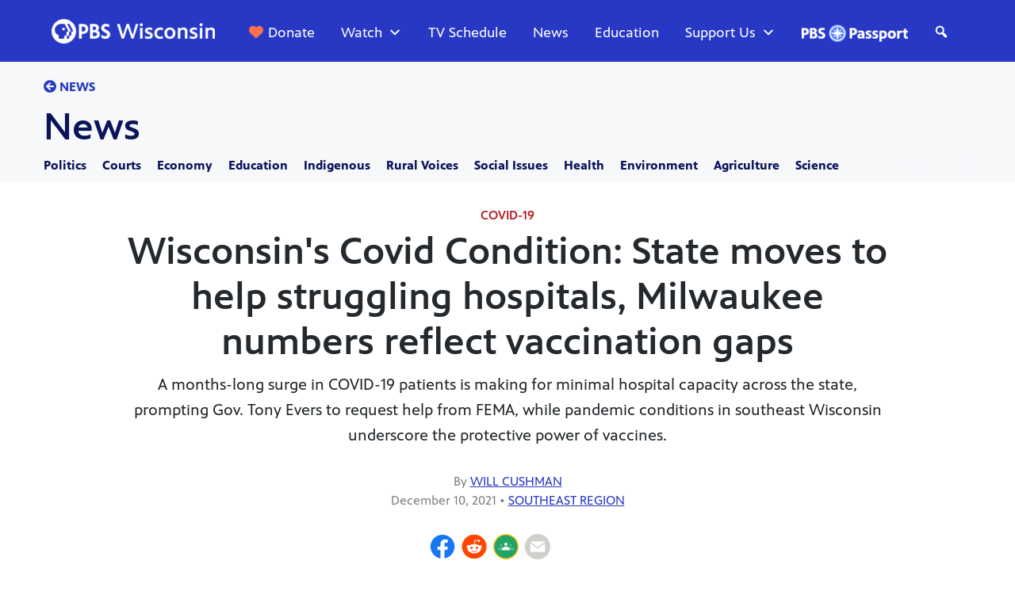

--- FILE ---
content_type: text/html; charset=utf-8
request_url: https://e.infogram.com/522a8c51-c37b-4602-912b-978ce3b6f40f?parent_url=https%3A%2F%2Fpbswisconsin.org%2Fnews-item%2Fwisconsins-covid-condition-state-moves-to-help-struggling-hospitals-milwaukee-numbers-reflect-vaccination-gaps%2F&src=embed
body_size: 13105
content:
<!DOCTYPE HTML>
<html lang="en">
<head>
    <meta charset="utf-8">
    <meta http-equiv="X-UA-Compatible" content="IE=edge, Chrome=1"/>
    <meta http-equiv="x-dns-prefetch-control" content="on">
    <meta name="viewport" content="width=device-width, initial-scale=1" />
    <title>COVID-19 Hospitalizations in Wisconsin, 2020-2021, Dec. 10, 2021 - Infogram</title>
    <link rel="dns-prefetch" href="https://cdn.jifo.co">
<link rel="preconnect" href="https://cdn.jifo.co" />

    <link rel="preload" href="/api/stylesheets/215" as="style">
    <link rel="preload" as="script" href="https://cdn.jifo.co/js/dist/bundle_vendor-f95bb7bd9b764217df5f-1-webpack.js" crossorigin="anonymous"/>
    <link rel="preload" as="script" href="https://cdn.jifo.co/js/dist/embed_responsive_viewer-9b0b71c50bb5507d3f6b-1-webpack.js" crossorigin="anonymous"/>
    <link rel="stylesheet"href="https://cdn.jifo.co/css/dist/cebefb1b2b9384b3.css">
    <link rel="icon" href="https://cdn.jifo.co/js/dist/6306bc3983ca5663eccfb7dc5c99eb14.ico" type="image/x-icon">
    <link rel="canonical" href="https://infogram.com/covid-19-hospitalizations-in-wisconsin-2020-2021-dec-10-2021-1hxr4zx9zd13o6y">
<style>.chart *{line-height:normal}.moveable{margin-bottom:30px!important}.capture-mode .moveable_w:last-child .moveable:last-child,.download-mode .moveable_w:last-child .moveable:last-child,.embed-mode .moveable_w:last-child .moveable:last-child,.web-mode .moveable_w:last-child .moveable:last-child{margin-bottom:0!important}.ig-separator{margin-bottom:0!important;margin-top:-30px;padding-bottom:30px;padding-top:30px}.video{padding-bottom:75%;height:0}.video iframe{border:0;width:100%;height:100%;position:absolute;top:0;left:0}.ig-items{margin:30px;padding-top:0}svg .igc-pie-center-text .igc-pie-center-text-node{font-family:'PT Sans Narrow','Arial Narrow';font-size:24px;fill:#626262;font-weight:400;font-style:normal}svg .igc-wc-node{cursor:default}.igc-treemap-node-text-name{font-family:Roboto,sans-serif;font-weight:400}.igc-treemap-node-text-value{font-family:Roboto,sans-serif}svg .igc-pie-center-text .igc-pie-center-text-node{font-family:Roboto Medium,sans-serif;font-weight:400;fill:#464646;font-size:19px}.igc-sheet{margin-bottom:15px}.igc-sheets{margin-bottom:15px}.igc-sheets .igc-sheet .igc-sheet-label,.igc-sheets .igc-sheet.active .igc-sheet-label,.igc-sheets .igc-sheet:hover .igc-sheet-label{color:#464646;margin-left:5px;font:400 13px Roboto Medium,sans-serif}.igc-sheets .igc-sheet.active .igc-sheet-label,.igc-sheets .igc-sheet:hover .igc-sheet-label{color:rgba(70,70,70,.7)}.igc-sheets .igc-sheet .igc-sheet-ico,.igc-sheets .igc-sheet:hover .igc-sheet-ico{background:rgba(167,167,167,.3);border-color:#464646;transition:.2s}.igc-sheets .igc-sheet:hover .igc-sheet-ico{background:#a7a7a7}.igc-sheets .igc-sheet.active .igc-sheet-ico{background:#464646}.igc-sheets .igc-sheet.active .igc-sheet-ico::after,.igc-sheets .igc-sheet:hover .igc-sheet-ico::after{height:6px;width:6px;left:6px;top:6px;background:#fff}.igc-textual-figure{font:400 29px Roboto Medium,sans-serif}.igc-textual-fact{color:#464646;line-height:18px;font:400 15px Roboto Medium,sans-serif}.igc-textual-figure .innertext{line-height:30px}.igc-textual-fact .innertext{line-height:19px}.igc-textual-icon{padding-right:30px;padding-top:7px}.igc-table .igc-table-cell{font:400 13px Roboto Medium,sans-serif}.igc-table .igc-table-header{font:400 13px Roboto Medium,sans-serif;padding-left:9px}.ig-container{background:#fff}.headline{font-weight:400;font-size:39px;font-family:Roboto;color:#464646;text-align:left;line-height:40px;border-bottom:5px solid #e8e8e8;padding-bottom:10px}.chart-title{font:400 29px Roboto,sans-serif;color:#464646;text-align:left;line-height:35px}.bodytext{font:400 normal 15px Roboto Medium,sans-serif;text-align:left;text-align:justify;color:#464646;line-height:25px}.quote{font:400 29px Roboto,sans-serif;color:#464646;line-height:35px;text-align:left;background:url(https://cdn.jifo.co/i/templates/215/quote.svg) left top no-repeat;background-size:50px;padding-left:80px;min-height:40px}.shrink .quote{padding-top:50px;padding-left:0}.quotetitle{font:400 italic 15px Roboto Medium,sans-serif;color:#464646;margin-top:5px;line-height:25px}.tt_tooltip{color:#fff;font:400 normal 13px Roboto Medium,sans-serif}.igc-legend-entry{margin-top:15px}.igc-legend{padding-top:10px;padding-bottom:0}.footer-bottom{padding-top:15px;overflow:hidden;padding-bottom:15px}.ig-logo{margin-top:0}.ig-separator-line{background:rgba(70,70,70,.5)}.heatmap-legend{background:rgba(255,255,255,.7)}.heatmap-label,.heatmap-legend-item{color:#464646;font-size:13px;font-weight:400;font-family:Roboto,sans-serif}.igc-graph-pie-piece{stroke:rgb(255,255,255)}.tt_tooltip .tt_value{font-weight:400}.tt_tooltip .tt_body{background:#333}.tt_tooltip .tt_left{border-right:8px solid #333}.tt_tooltip .tt_right{border-left:8px solid #333}.igc-tabs .igc-tab-active{background:#fff}.igc-tabs .igc-tab .igc-tab-content,.igc-tabs .igc-tab.icon-down:after{font-family:Roboto Medium,sans-serif;color:#464646;font-weight:400}.igc-tab-switcher,.igc-tabs .igc-tab{color:#464646}.igc-tabs.igc-tabs-dropdown .igc-tab-name{font-family:Roboto,sans-serif;color:#464646}.captiontext{font-family:Roboto Medium,sans-serif;color:#464646;font-weight:400}.captiontext .innertext{line-height:1.5}.igc-table-search{color:#666;font-size:13px;font-weight:400;font-family:Roboto Medium,sans-serif}#footer{margin-left:30px;margin-right:30px}.bodytext .innertext a,.bodytext .innertext a:visited{color:#00e}</style>


    
    <script async src="https://s.infogram.com/t.js?v3" data-report-open data-infogram-track-id="1hxr4zx9zd13o6y" data-tag="embed"
            data-track-url="https://s.infogram.com/t2"></script>
    

    <style>
        

        @keyframes infogram-loader {
            100% {
                transform: rotate(360deg);
                -webkit-transform: rotate(360deg);
                -moz-transform: rotate(360deg);
            }
        }
        #embed-loader {
            min-width: 120px;
            min-height: 120px;
        }
        #embed-loader i {
            display: block;
            width: 40px;
            height: 40px;
            margin: 40px auto;
            padding: 0;
            border: 5px solid;
            border-top-color: transparent;
            border-left-color: transparent;
            border-radius: 50%;
            color: #A6A6A6;
            animation: infogram-loader 0.9s linear infinite;
            -webkit-animation: infogram-loader 0.9s linear infinite;
            -moz-animation: infogram-loader 0.9s linear infinite;
        }
    </style>
</head>

<body data-window-graphicID="e3936598-7fe8-4906-9304-6c1f25f44cd4" data-window-stylesheet="215"
      data-window-__viewMode="embed" data-fonts="" data-fullscreen="off" data-aside="on"
      data-user-status="anonymous" data-password-protected="false"
      data-user-id="false" >
<div id="dialog-container"></div>
<div id="tooltip-container"></div>
<div id="middle">
    <div id="embed-loader"><i></i></div>
</div>

<script>window.infographicData={"id":268113151,"type":0,"block_id":"e3936598-7fe8-4906-9304-6c1f25f44cd4","theme_id":215,"user_id":4829770,"team_user_id":null,"path":"522a8c51-c37b-4602-912b-978ce3b6f40f","title":"COVID-19 Hospitalizations in Wisconsin, 2020-2021, Dec. 10, 2021","description":"","tags":"","public":true,"publicAccess":false,"private_link_enabled":0,"thumb":"https:\u002F\u002Finfogram-thumbs-200.s3-eu-west-1.amazonaws.com\u002Fe3936598-7fe8-4906-9304-6c1f25f44cd4.jpg","embedImageUrl":"https:\u002F\u002Finfogram.io\u002Fp\u002F80432661567e583f4e4ad73b5fad973a.png","previewImageUrl":"https:\u002F\u002Finfogram.io\u002Fp\u002Fc4decbf528ec02f22483f4921903ee78.png","width":550,"copyright":"","properties":{"tabs":true,"zeropaddingembed":true,"custom_logo":"custom","embed_button":"enabled","language":"en","logoName":"WisContext logo","title_link":"infogram","customLinkOption":"text","footerSettings":{},"embed_button_color":"#263BC4","transparent":false,"custom_logo_value":"https:\u002F\u002Finfogram-logo.s3-eu-west-1.amazonaws.com\u002F8d73886e-8345-4192-8cdf-1b0cc0311847.png","custom_link_url":"http:\u002F\u002Fwww.pbswisconsin.org\u002Fnews","interlinked_charts":false,"interactivity_hint":true,"publishType":0,"rtl":false,"export_settings":{"showGrid":true,"showValues":true},"whitelabel":true,"noTracking":false,"decimal_separator":".,","grouping_symbol":"none","showChartsOnScroll":true,"pro":true},"elements":{"content":{"allowFullscreen":true,"allowToShare":true,"assets":{},"content":{"blockOrder":["e3936598-7fe8-4906-9304-6c1f25f44cd4"],"blocks":{"e3936598-7fe8-4906-9304-6c1f25f44cd4":{"design":{"header":{"text":""},"hideFooter":false},"entities":["7dd10628-a3f5-40b0-bfbf-5c657dc2c96a","e8ffc58b-5e20-49e6-b860-c39d591ebd1e","56086c6d-85ca-4301-9a02-e2d33cafb89a","a3cee450-b325-4627-ad97-16efff55a476"]}},"entities":{"56086c6d-85ca-4301-9a02-e2d33cafb89a":{"accessibility":{"description":"","enabled":true,"label":"Chart"},"chart_type_nr":15,"colors":["#009BC9","#009BC9","#009BC9","#009BC9","#009BC9","#009BC9","#009BC9","#009BC9","#009BC9","#009BC9","#009BC9","#009BC9","#009BC9","#009BC9","#009BC9","#009BC9","#009BC9","#009BC9","#009BC9","#009BC9","#009BC9","#009BC9","#009BC9","#009BC9","#009BC9","#009BC9","#009BC9","#009BC9","#009BC9","#009BC9","#009BC9","#009BC9","#009BC9","#009BC9","#009BC9","#009BC9","#009BC9","#009BC9","#009BC9","#009BC9","#009BC9","#009BC9","#009BC9","#009BC9","#009BC9","#009BC9","#009BC9","#009BC9","#009BC9","#009BC9","#009BC9","#009BC9","#009BC9","#009BC9","#009BC9","#009BC9","#009BC9","#009BC9","#009BC9","#009BC9","#009BC9","#009BC9","#009BC9","#009BC9","#009BC9","#009BC9","#009BC9","#009BC9","#009BC9","#009BC9","#009BC9","#009BC9","#009BC9","#009BC9","#009BC9","#009BC9","#009BC9","#009BC9","#009BC9","#009BC9","#009BC9","#009BC9","#009BC9","#009BC9","#009BC9","#009BC9","#009BC9","#009BC9","#009BC9","#009BC9","#009BC9","#009BC9","#009BC9","#009BC9","#009BC9","#009BC9","#009BC9","#009BC9","#009BC9","#009BC9","#009BC9"],"custom":{"absoluteDistribution":true,"axis":{"alpha":0.2,"x":{"grid":false},"y":{"affix":true,"decimalPlaces":false,"decimalPlacesValue":2,"grid":true}},"categoryLayout":"tilted","decimalSeparator":".","groupingSymbol":",","labels":{"graph":{"item":{"format":{"affix":true}}},"tooltip":{"format":{"y":{"affix":true}}}},"showPoints":true,"showValues":false,"shrink":0,"singleColor":{"enabled":true,"value":"#009BC9"},"smooth":true,"ylabel":"Daily total","ymax":"","ymaxlim":"","ymin":0,"yminlim":0},"data":[[["Feb. 1","Hospitalizations","ICU patients"],["July 29","362","94"],["July 30","341","104"],["July 31","308","121"],["Aug. 1","337","95"],["Aug. 2","354","112"],["Aug. 3","360","126"],["Aug. 4","327","117"],["Aug. 5","330","119"],["Aug. 6","336","121"],["Aug. 7","350","121"],["Aug. 8","339","104"],["Aug. 9","352","98"],["Aug. 10","414","119"],["Aug. 11","364","111"],["Aug. 12","387","113"],["Aug. 13","354","109"],["Aug. 14","336","110"],["Aug. 15","337","96"],["Aug. 16","329","94"],["Aug. 17","365","124"],["Aug. 18","369","109"],["Aug. 19","388","121"],["Aug. 20","367","120"],["Aug. 21","350","119"],["Aug. 22","333","108"],["Aug. 23","321","106"],["Aug. 24","337","121"],["Aug. 25","354","133"],["Aug. 26","344","107"],["Aug. 27","291","96"],["Aug. 28","309","103"],["Aug. 29","268","90"],["Aug. 30","287","104"],["Aug. 31","290","96"],["Sept. 1","295","100"],["Sept. 2","287","91"],["Sept. 3","293","104"],["Sept. 4","302","116"],["Sept. 5","275","95"],["Sept. 6","286","96"],["Sept. 7","289","91"],["Sept. 8","298","88"],["Sept. 9","302","86"],["Sept. 10","304","93"],["Sept. 11","326","97"],["Sept. 12","319","94"],["Sept. 13","313","93"],["Sept. 14","341","98"],["Sept. 15","343","95"],["Sept. 16","370","103"],["Sept. 17","347","103"],["Sept. 18","342","98"],["Sept. 19","362","105"],["Sept. 20","407","111"],["Sept. 21","433","131"],["Sept. 22","474","134"],["Sept. 23","509","140"],["Sept. 24","530","151"],["Sept. 25","543","147"],["Sept. 26","574","161"],["Sept. 27","571","166"],["Sept. 28","640","173"],["Sept. 29","646","205"],["Sept. 30","683","198"],["Oct. 1","669","208"],["Oct. 2","663","181"],["Oct. 3","692","200"],["Oct. 4","714","194"],["Oct. 5","782","209"],["Oct. 6","853","216"],["Oct. 7","873","219"],["Oct. 8","907","228"],["Oct. 9","876","229"],["Oct. 10","870","232"],["Oct. 11","872","229"],["Oct. 12","950","240"],["Oct. 13","959","243"],["Oct. 14","1017","246"],["Oct. 15","1043","264"],["Oct. 16","1101","274"],["Oct. 17","1068","268"],["Oct. 18","1090","284"],["Oct. 19","1172","302"],["Oct. 20","1192","315"],["Oct. 21","1190","299"],["Oct. 22","1202","324"],["Oct. 23","1245","332"],["Oct. 24","1237","276"],["Oct. 25","1293","320"],["Oct. 26","1350","329"],["Oct. 27","1385","339"],["Oct. 28","1439","339"],["Oct. 29","1453","330"],["Oct. 30","1546","350"],["Oct. 31","1502","349"],["Nov. 1","1512","343"],["Nov. 2","1648","352"],["Nov. 3","1714","347"],["Nov. 4","1747","360"],["Nov. 5","1774","376"],["Nov. 6","1787","385"],["Nov. 7","1806","373"],["Nov. 8","1860","397"],["Nov. 9","2003","396"],["Nov. 10","2070","418"],["Nov. 11","2102","441"],["Nov. 12","2077","424"],["Nov. 13","2045","435"],["Nov. 14","2034","435"],["Nov. 15","2097","446"],["Nov. 16","2278","456"],["Nov. 17","2277","431"],["Nov. 18","2217","428"],["Nov. 19","2104","427"],["Nov. 20","2076","441"],["Nov. 21","2002","440"],["Nov. 22","1988","428"],["Nov. 23","1999","438"],["Nov. 24","1986","436"],["Nov. 25","1892","441"],["Nov. 26","1839","423"],["Nov. 27","1843","400"],["Nov. 28","1817","406"],["Nov. 29","1824","398"],["Nov. 30","1845","395"],["Dec. 1","1827","415"],["Dec. 2","1780","397"],["Dec. 3","1754","376"],["Dec. 4","1660","371"],["Dec. 5","1593","343"],["Dec. 6","1502","325"],["Dec. 7","1566","326"],["Dec. 8","1556","325"],["Dec. 9","1535","326"],["Dec. 10","1484","332"],["Dec. 11","1448","328"],["Dec. 12","1384","322"],["Dec. 13","1427","318"],["Dec. 14","1471","319"],["Dec. 15","1461","331"],["Dec. 16","1410","314"],["Dec. 17","1363","298"],["Dec. 18","1330","290"],["Dec. 19","1274","292"],["Dec. 20","1268","292"],["Dec. 21","1308","272"],["Dec. 22","1274","281"],["Dec. 23","1243","260"],["Dec. 24","1150","248"],["Dec. 25","1070","238"],["Dec. 26","1089","240"],["Dec. 27","1088","239"],["Dec. 28","1113","237"],["Dec. 29","1082","249"],["Dec. 30","1074","244"],["Dec. 31","1046","237"],["Jan. 1","1010","227"],["Jan. 2","1018","230"],["Jan. 3","1069","225"],["Jan. 4","1123","231"],["Jan. 5","1104","245"],["Jan. 6","1128","243"],["Jan. 7","1077","244"],["Jan. 8","1054","242"],["Jan. 9","988","222"],["Jan. 10","973","219"],["Jan. 11","1017","221"],["Jan. 12","988","225"],["Jan. 13","1025","224"],["Jan. 14","998","229"],["Jan. 15","953","227"],["Jan. 16","911","212"],["Jan. 17","853","207"],["Jan. 18","875","209"],["Jan. 19","865","203"],["Jan. 20","834","193"],["Jan. 21","808","173"],["Jan. 22","785","178"],["Jan. 23","775","173"],["Jan. 24","761","169"],["Jan. 25","772","175"],["Jan. 26","746","155"],["Jan. 27","734","160"],["Jan. 28","710","166"],["Jan. 29","680","185"],["Jan. 30","657","165"],["Jan. 31","697","168"],["Feb. 1","686","146"],["Feb. 2","655","158"],["Feb. 3","639","173"],["Feb. 4","594","160"],["Feb. 5","593","164"],["Feb. 6","570","151"],["Feb. 7","570","144"],["Feb. 8","572","134"],["Feb. 9","525","133"],["Feb. 10","489","127"],["Feb. 11","489","127"],["Feb. 12","461","120"],["Feb. 13","424","125"],["Feb. 14","402","116"],["Feb. 15","413","118"],["Feb. 16","411","117"],["Feb. 17","385","107"],["Feb. 18","391","107"],["Feb. 19","370","96"],["Feb. 20","350","86"],["Feb. 21","353","83"],["Feb. 22","348","95"],["Feb. 23","347","92"],["Feb. 24","355","93"],["Feb. 25","331","97"],["Feb. 26","304","89"],["Feb. 27","303","82"],["Feb. 28","290","73"],["March 1","287","73"],["March 2","275","71"],["March 3","267","69"],["March 4","262","67"],["March 5","260","77"],["March 6","255","65"],["March 7","249","66"],["March 8","256","61"],["March 9","244","63"],["March 10","234","63"],["March 11","259","67"],["March 12","234","55"],["March 13","226","64"],["March 14","212","57"],["March 15","215","57"],["March 16","215","61"],["March 17","206","58"],["March 18","222","62"],["March 19","213","64"],["March 20","204","53"],["March 21","196","57"],["March 22","203","57"],["March 23","222","60"],["March 24","248","62"],["March 25","241","65"],["March 26","226","57"],["March 27","222","61"],["March 28","233","68"],["March 29","232","62"],["March 30","253","68"],["March 31","233","74"],["April 1","241","56"],["April 2","244","60"],["April 3","246","66"],["April 4","241","66"],["April 5","246","64"],["April 6","275","75"],["April 7","267","65"],["April 8","286","80"],["April 9","290","74"],["April 10","282","72"],["April 11","288","72"],["April 12","304","75"],["April 13","317","76"],["April 14","317","71"],["April 15","293","76"],["April 16","309","86"],["April 17","326","82"],["April 18","318","92"],["April 19","357","94"],["April 20","350","99"],["April 21","364","105"],["April 22","346","116"],["April 23","353","108"],["April 24","349","119"],["April 25","350","113"],["April 26","363","121"],["April 27","331","105"],["April 28","342","107"],["April 29","329","94"],["April 30","338","95"],["May 1","337","98"],["May 2","315","103"],["May 3","315","98"],["May 4","326","98"],["May 5","302","93"],["May 6","323","94"],["May 7","327","103"],["May 8","323","85"],["May 9","316","82"],["May 10","322","96"],["May 11","327","98"],["May 12","328","96"],["May 13","317","90"],["May 14","326","79"],["May 15","325","84"],["May 16","323","76"],["May 17","321","71"],["May 18","316","81"],["May 19","285","79"],["May 20","269","73"],["May 21","262","76"],["May 22","242","72"],["May 23","242","81"],["May 24","254","87"],["May 25","225","75"],["May 26","221","69"],["May 27","227","71"],["May 28","229","79"],["May 29","219","79"],["May 30","195","76"],["May 31","186","75"],["June 1","194","76"],["June 2","184","68"],["June 3","194","69"],["June 4","185","61"],["June 5","183","61"],["June 6","162","61"],["June 7","170","60"],["June 8","170","62"],["June 9","158","59"],["June 10","146","53"],["June 11","143","54"],["June 12","128","47"],["June 13","130","42"],["June 14","125","39"],["June 15","133","39"],["June 16","124","45"],["June 17","121","45"],["June 18","113","38"],["June 19","114","30"],["June 20","114","30"],["June 21","107","26"],["June 22","114","31"],["June 23","116","35"],["June 24","103","36"],["June 25","96","30"],["June 26","80","29"],["June 27","85","26"],["June 28","84","26"],["June 29","95","24"],["June 30","95","26"],["July 1","91","30"],["July 2","85","26"],["July 3","79","27"],["July 4","76","23"],["July 5","79","24"],["July 6","74","23"],["July 7","80","28"],["July 8","82","28"],["July 9","75","28"],["July 10","84","29"],["July 11","80","30"],["July 12","100","32"],["July 13","100","30"],["July 14","97","28"],["July 15","93","31"],["July 16","98","28"],["July 17","106","28"],["July 18","119","30"],["July 19","135","35"],["July 20","144","40"],["July 21","143","37"],["July 22","151","35"],["July 23","156","42"],["July 24","178","51"],["July 25","185","60"],["July 26","194","59"],["July 27","186","62"],["July 28","195","58"],["July 29","223","62"],["July 30","246","64"],["July 31","259","65"],["Aug. 1","267","72"],["Aug. 2","310","88"],["Aug. 3","341","106"],["Aug. 4","353","114"],["Aug. 5","388","118"],["Aug. 6","418","120"],["Aug. 7","424","130"],["Aug. 8","448","140"],["Aug. 9","481","160"],["Aug. 10","525","156"],["Aug. 11","567","161"],["Aug. 12","600","178"],["Aug. 13","609","181"],["Aug. 14","599","172"],["Aug. 15","615","180"],["Aug. 16","660","204"],["Aug. 17","683","222"],["Aug. 18","727","222"],["Aug. 19","712","223"],["Aug. 20","751","218"],["Aug. 21","739","214"],["Aug. 22","760","233"],["Aug. 23","792","243"],["Aug. 24","804","244"],["Aug. 25","802","252"],["Aug. 26","816","249"],["Aug. 27","865","259"],["Aug. 28","863","255"],["Aug. 29","885","276"],["Aug. 30","911","293"],["Aug. 31","934","275"],["Sept. 1","944","280"],["Sept. 2","976","302"],["Sept. 3","978","305"],["Sept. 4","978","310"],["Sept. 5","1001","296"],["Sept. 6","993","310"],["Sept. 7","1045","315"],["Sept. 8","1039","313"],["Sept. 9","1071","317"],["Sept. 10","1047","322"],["Sept. 11","1044","322"],["Sept. 12","1029","328"],["Sept. 13","1056","327"],["Sept. 14","1055","314"],["Sept. 15","1054","321"],["Sept. 16","1066","322"],["Sept. 17","1071","333"],["Sept. 18","1089","326"],["Sept. 19","1090","325"],["Sept. 20","1099","334"],["Sept. 21","1085","332"],["Sept. 22","1103","318"],["Sept. 23","1115","331"],["Sept. 24","1072","335"],["Sept. 25","1082","333"],["Sept. 26","1097","329"],["Sept. 27","1095","337"],["Sept. 28","1109","323"],["Sept. 29","1118","336"],["Sept. 30","1107","321"],["Oct. 1","1099","311"],["Oct. 2","1118","320"],["Oct. 3","1114","309"],["Oct. 4","1165","311"],["Oct . 5","1136","310"],["Oct. 6","1119","309"],["Oct. 7","1117","304"],["Oct. 8","1162","307"],["Oct. 9","1130","302"],["Oct. 10","1147","314"],["Oct. 11","1179","317"],["Oct . 12","1170","310"],["Oct. 13","1156","304"],["Oct. 14","1123","292"],["Oct. 15","1092","297"],["Oct. 16","1046","295"],["Oct. 17","1038","289"],["Oct. 18","1061","313"],["Oct. 19","1070","308"],["Oct. 20","1069","319"],["Oct. 21","1011","308"],["Oct. 22","972","310"],["Oct. 23","943","296"],["Oct. 24","934","290"],["Oct. 25","926","278"],["Oct. 26","910","283"],["Oct. 27","899","271"],["Oct. 28","887","281"],["Oct. 29","897","279"],["Oct. 30","895","280"],["Oct. 31","903","273"],["Nov. 1","910","273"],["Nov. 2","929","277"],["Nov. 3","928","268"],["Nov. 4","927","264"],["Nov. 5","947","252"],["Nov. 6","924","249"],["Nov. 7","973","255"],["Nov. 8","995","273"],["Nov. 9","1029","283"],["Nov. 10","1071","277"],["Nov. 11","1062","285"],["Nov. 12","1077","294"],["Nov. 13","1078","307"],["Nov. 14","1098","308"],["Nov. 15","1127","315"],["Nov. 16","1144","322"],["Nov. 17","1180","328"],["Nov. 18","1233","327"],["Nov. 19","1242","318"],["Nov. 20","1208","324"],["Nov. 21","1205","323"],["Nov. 22","1229","344"],["Nov. 23","1250","321"],["Nov. 24","1278","337"],["Nov. 25","1323","342"],["Nov. 26","1339","354"],["Nov. 27","1367","370"],["Nov. 28","1393","368"],["Nov. 29","1432","391"],["Nov. 30","1418","393"],["Dec. 1","1406","408"],["Dec. 2","1446","409"],["Dec. 3","1457","393"],["Dec. 4","1495","394"],["Dec. 5","1513","391"],["Dec. 6","1562","407"],["Dec. 7","1630","418"],["Dec. 8","1611","418"],["Dec. 9","1607","428"],["Dec. 10","1634","436"]]],"defaultColors":["#8ec3a7","#dc5356","#f0cb69","#5fb7e5","#ab91c5","#6d53dc","#fd6a37","#e54d24"],"defaultColorsHeatmap":[],"modifier":1,"sheetnames":["Statewide"],"sheets_settings":[{"axis":{"y":{"ticks":5}},"colors":["#F57B20","#dc5356","#f0cb69","#5fb7e5","#ab91c5","#6d53dc","#fd6a37","#e54d24"],"ymax":2500,"ymaxlim":2500,"ymin":0,"yminlim":0}],"type":"RESPONSIVE_CHART"},"7dd10628-a3f5-40b0-bfbf-5c657dc2c96a":{"accessibility":{"enabled":true},"particleType":"maintitle","text":"\u003Cp\u003E\u003Cfont style=\"font-size: 24px\"\u003ECOVID-19 Hospitalizations and Patients Receiving ICU Care in Wisconsin, 2020-2021\u003C\u002Ffont\u003E\u003C\u002Fp\u003E","type":"RESPONSIVE_PARTICLE"},"a3cee450-b325-4627-ad97-16efff55a476":{"accessibility":{"enabled":true},"particleType":"captiontext","text":"\u003Cfont style=\"font-size: 16px\"\u003E\u003Ci\u003ESource: \u003Ca href=\"https:\u002F\u002Fwww.wha.org\u002FCOVID-19\" rel=\"nofollow noopener noreferrer\" target=\"_blank\"\u003EWisconsin Hospital Association\u003C\u002Fa\u003E\u003C\u002Fi\u003E\u003C\u002Ffont\u003E\u003Cbr\u003E","type":"RESPONSIVE_PARTICLE"},"e8ffc58b-5e20-49e6-b860-c39d591ebd1e":{"accessibility":{"enabled":true},"particleType":"bodytext","text":"This chart displays COVID-19 hospitalizations and the number of patients requiring intensive care in Wisconsin. Both have risen sharply since late July 2021 as the Delta variant has spread. \u003Cbr\u003E","type":"RESPONSIVE_PARTICLE"}}},"customFonts":{},"defaultExportSettings":{},"design":{},"designDefaults":{"block":{"background":{"color":"{{backgroundColor|#FFFFFF}}","type":"color"}},"entity":{}},"fonts":{},"footerSettings":{"backgroundOpacity":100},"gridSettings":{"columnCount":4,"rowSpacing":10,"whitespacePercent":3},"hidePageControls":false,"interactivityHint":false,"interlinkedCharts":false,"language":"en","responsive":true,"schemaVersion":23,"themeId":215,"transition":"none","tooltipProjectOptions":{"selectedOption":"default"}},"hash":"c27a50c97c3126a02b0ced5a262cb5dc"},"publishedURLId":"1hxr4zx9zd13o6y","createdAt":"2021-12-10T19:36:43.000Z","updatedAt":"2021-12-10T19:40:19.000Z","isTemplateProject":false,"previewImageHeight":833,"theme":{"title":"Amsterdam","usergroup":"","picture":"https:\u002F\u002Fthemes.jifo.co\u002F215\u002Fthumbnail_amsterdam.png","order":30,"public":1,"width":550,"fonts":"Roboto:400,500,700","colors":["#8ec3a7","#dc5356","#f0cb69","#5fb7e5","#ab91c5","#6d53dc","#fd6a37","#e54d24"],"logocolor":"d51a1a","logoImages":[""],"logoUrl":"","showLogo":"","showEmbed":"","embedButtonText":"Share","top":0,"padding":30,"spacing":30,"shrinkMargin":30,"shrinkPadding":0,"spacingElementMin":null,"spacingElementMax":null,"css":"svg .igc-pie-center-text .igc-pie-center-text-node {\n\tfont-family: Roboto Medium, sans-serif;\n\tfont-weight: 400;\n\tfill: #464646;\n\tfont-size: 19px;\n}\n.igc-sheet {\n\tmargin-bottom: 15px;\n}\n.igc-sheets {\n\tmargin-bottom: 15px;\n}\n.igc-sheets .igc-sheet .igc-sheet-label,\n    .igc-sheets .igc-sheet:hover .igc-sheet-label,\n        .igc-sheets .igc-sheet.active .igc-sheet-label {\n\tcolor: rgba(70, 70, 70, 1);\n\tmargin-left: 5px;\n\tfont: 400 13px Roboto Medium, sans-serif;\n}\n.igc-sheets .igc-sheet:hover .igc-sheet-label,.igc-sheets .igc-sheet.active .igc-sheet-label {\n\tcolor: rgba(70, 70, 70, 0.7);\n}\n.igc-sheets .igc-sheet .igc-sheet-ico,\n    .igc-sheets .igc-sheet:hover .igc-sheet-ico {\n\tbackground: rgba(167, 167, 167, 0.3);\n\tborder-color: #464646;\n\ttransition: .2s;\n}\n.igc-sheets .igc-sheet:hover .igc-sheet-ico {\n\tbackground: rgba(167, 167, 167, 1);\n}\n.igc-sheets .igc-sheet.active .igc-sheet-ico {\n\tbackground: #464646;\n}\n.igc-sheets .igc-sheet.active .igc-sheet-ico::after,\n    .igc-sheets .igc-sheet:hover .igc-sheet-ico::after {\n\theight: 6px;\n\twidth: 6px;\n\tleft: 6px;\n\ttop: 6px;\n\tbackground: #fff;\n}\n.igc-textual-figure {\n\tfont: 400 29px Roboto Medium, sans-serif;\n}\n.igc-textual-fact {\n\tcolor: #464646;\n\tline-height: 18px;\n\tfont: 400 15px Roboto Medium, sans-serif;\n}\n.igc-textual-figure .innertext {\n\tline-height: 30px;\n}\n.igc-textual-fact .innertext {\n\tline-height: 19px;\n}\n.igc-textual-icon {\n\tpadding-right: 30px;\n\tpadding-top: 7px;\n}\n.igc-table .igc-table-cell {\n\tfont: 400 13px Roboto Medium, sans-serif;\n}\n.igc-table .igc-table-header {\n\tfont: 400 13px Roboto Medium, sans-serif;\n\tpadding-left: 9px;\n}\n.ig-container {\n\tbackground: #fff;\n}\n.headline {\n\tfont-weight: 400;\n\tfont-size: 39px;\n\tfont-family: Roboto;\n\tcolor: #464646;\n\ttext-align: left;\n\tline-height: 40px;\n\tborder-bottom: 5px solid #e8e8e8;\n\tpadding-bottom: 10px;\n}\n.chart-title {\n\tfont: 400 29px Roboto, sans-serif;\n\tcolor: #464646;\n\ttext-align: left;\n\tline-height: 35px;\n}\n.bodytext {\n\tfont: 400 normal 15px Roboto Medium, sans-serif;\n\ttext-align: left;\n\ttext-align: justify;\n\tcolor: #464646;\n\tline-height: 25px;\n}\n.quote {\n\tfont: 400 29px Roboto, sans-serif;\n\tcolor: #464646;\n\tline-height: 35px;\n\ttext-align: left;\n\tbackground: url(\u002Fi\u002Ftemplates\u002F215\u002Fquote.svg) left top no-repeat;\n\tbackground-size: 50px;\n\tpadding-left: 80px;\n\tmin-height: 40px;\n}\n.shrink .quote {\n\tpadding-top: 50px;\n\tpadding-left: 0;\n}\n.quotetitle {\n\tfont: 400 italic 15px Roboto Medium, sans-serif;\n\tcolor: #464646;\n\tmargin-top: 5px;\n\tline-height: 25px;\n}\n.tt_tooltip {\n\tcolor: #fff;\n\tfont: 400 normal 13px Roboto Medium, sans-serif;\n}\n.igc-legend-entry {\n\tmargin-top: 15px;\n}\n.igc-legend {\n\tpadding-top: 10px;\n\tpadding-bottom: 0;\n}\n.footer-bottom {\n\tpadding-top: 15px;\n\toverflow: hidden;\n\tpadding-bottom: 15px;\n}\n.ig-logo {\n\tmargin-top: 0px;\n}\n.ig-separator-line {\n\tbackground: rgba(70, 70, 70, 0.5);\n}\n.heatmap-legend {\n\tbackground: rgba(255, 255, 255, 0.7);\n}\n.heatmap-legend-item,\n.heatmap-label {\n\tcolor: #464646;\n\tfont-size: 13px;\n\tfont-weight: 400;\n\tfont-family: Roboto, sans-serif;\n}\n.igc-graph-pie-piece {\n\tstroke: rgb(255, 255, 255);\n}\n.tt_tooltip .tt_value {\n\tfont-weight: 400;\n}\n.tt_tooltip .tt_body {\n\tbackground: #333;\n}\n.tt_tooltip .tt_left {\n\tborder-right: 8px solid #333;\n}\n.tt_tooltip .tt_right {\n\tborder-left: 8px solid #333;\n}\n.igc-tabs .igc-tab-active {\n\tbackground: #fff;\n}\n.igc-tabs .igc-tab .igc-tab-content,\n          .igc-tabs .igc-tab.icon-down:after {\n\tfont-family: Roboto Medium, sans-serif;\n\tcolor: #464646;\n\tfont-weight: 400;\n}\n.igc-tabs .igc-tab,\n          .igc-tab-switcher {\n\tcolor: #464646;\n}\n.igc-tabs.igc-tabs-dropdown .igc-tab-name {\n\tfont-family: Roboto, sans-serif;\n\tcolor: #464646;\n}\n.captiontext {\n\tfont-family: Roboto Medium, sans-serif;\n\tcolor: #464646;\n\tfont-weight: 400;\n}\n.captiontext .innertext {\n\tline-height: 1.5;\n}\n.igc-table-search {\n\tcolor: #666;\n\tfont-size: 13px;\n\tfont-weight: 400;\n\tfont-family: Roboto Medium, sans-serif;\n}\n","charts":{"treemap":{"labels":{"value":{"fontFamily":"Roboto, sans-serif"},"name":{"fontWeight":"400","fontFamily":"Roboto, sans-serif"}}},"wordcloud":{"labels":{"fontFamily":"Roboto, sans-serif","fontWeight":"400"}},"table":{"cellBackground":"#fff","headerBackground":"#eee","cellColor":"#333","headerColor":"#333","shapeFill":"8ec3a7","cell":{"font-weight":"400","font-size":"13px","font-family":"Roboto Medium, sans-serif"},"header":{"font-weight":"400","font-size":"13px","font-family":"Roboto Medium, sans-serif"}},"legend":{"color":{"label":{"active":"rgb(70, 70, 70)","hover":"rgba(70, 70, 70, 0.7)","inactive":"rgb(70, 70, 70)"},"icon":{"inactive":"rgba(70, 70, 70, 0.2)"}},"layouts":{"bottom":{"legend":{"entry":{"marginTop":"15px"},"marginTop":"10px","marginBottom":"0"}}}},"sheetSwitch":{"style":{"tab":{"font-family":"Roboto, sans-serif","font-weight":400,"font-style":"normal","colors":{"dropdown":{"selectIcon":"#464646","leftSwitcherIcon":"#464646","rightSwitcherIcon":"#464646"}},"font-size":"13px","color":"#000000"}}},"gauge":{"colors":{"background":"#e8e8e8"}},"waterfall":{"colors":"f0cb69 8ec3a7 dc5356"},"candle":{"colors":{"up":"#dc5356","down":"#8ec3a7"}},"barRadial":{"colors":{"background":"#e8e8e8"}},"pictorialBar":{"colors":{"background":"#e8e8e8"},"style":{"graph":{"item":{"value":{"font-family":"PT Sans Narrow, Arial Narrow","font-size":"60px"}}}}},"map":{"countryFill":"#e8e8e8","hotColor":"#8ec3a7","coldColor":"#f9f9f9"},"tooltip":{"value":{"fontWeight":"400"},"container":{"color":"#fff","font":"400 normal 13px Roboto Medium, sans-serif"},"body":{"background":"#333"},"left":{"borderRight":"8px solid #333"},"right":{"borderLeft":"8px solid #333"}}},"chartOptions":{},"chartDefaults":{},"color":{"bg":"#fff","text":"#464646","chart":{"bg":"transparent","text":"#464646"},"element":{"bg":"transparent","text":"#464646"}},"colorPresets":[],"localFonts":{"google":[{"fontFamily":"Roboto","fontWeights":[400,700]},{"fontFamily":"Raleway","fontWeights":[400,700]}],"local":[{"fontFamily":"Roboto Medium","styles":[{"fontWeight":400,"fontStyle":"normal","src":["url(https:\u002F\u002Fthemes.jifo.co\u002F37836\u002Froboto-medium.woff) format(\"woff\")"]},{"fontWeight":400,"fontStyle":"italic","src":["url(https:\u002F\u002Fthemes.jifo.co\u002F37836\u002Froboto-mediumitalic.woff) format(\"woff\")"]},{"fontWeight":700,"fontStyle":"normal","src":["url(https:\u002F\u002Fthemes.jifo.co\u002F37836\u002Froboto-black.woff) format(\"woff\")"]},{"fontWeight":700,"fontStyle":"italic","src":["url(https:\u002F\u002Fthemes.jifo.co\u002F37836\u002Froboto-blackitalic.woff) format(\"woff\")"]}]}],"typekit":[]},"font":{"common":{"textAlign":"initial","fontSize":"13","fontStyle":"normal","fontWeight":"400","fontFamily":"Roboto Medium, sans-serif"},"legend":{"fontSize":"13","fontWeight":"400","fontFamily":"Roboto Medium, sans-serif"},"label":{"fontSize":13,"fontWeight":400}},"fontPresets":[],"fontFamilies":["Raleway","Roboto","Roboto Medium"],"footerOptions":{"common":{"borderColor":"#dadada","borderWidth":1},"copyrightNotice":{"enabled":false,"fontFamily":"PT Sans Narrow","fontSize":14,"color":"#4b4b4b","fontWeight":400,"fontStyle":"normal"},"shareButton":{"enabled":true,"background":"#d51a1a","text":"Share","color":"#ffffff","fontFamily":"Roboto, Arial, sans-serif","fontSize":11,"fontWeight":400,"fontStyle":"normal","position":"left"},"logo":{"position":"right","enabled":true,"background":"#d51a1a"}},"archived":false,"tabs":true,"zeroPaddingEmbed":true,"freelayoutContents":{"defaults":{"foregroundColor":"#464646","backgroundColor":"#fff","fontFamily":"Roboto Medium","fontSize":12,"lineHeight":1.5,"textAlign":"ALIGN_LEFT"},"fontFamilies":{"font1":"Roboto"},"fontSizes":{"extraLarge":64,"large":48,"medium":18,"small":12},"elements":{"TEXT":{"h1":{"fontSize":"39px","fontFamily":"Roboto","fontWeight":700,"foregroundColor":"#464646","lineHeight":1},"h2":{"fontSize":"29px","fontFamily":"Roboto","fontWeight":700,"foregroundColor":"#464646","lineHeight":1.2},"body":{"fontSize":"15px","fontFamily":"Roboto Medium","foregroundColor":"#464646","lineHeight":1.7},"caption":{"fontSize":"13px","fontFamily":"Roboto Medium","foregroundColor":"#464646"}},"SHAPE":{"fillColor":"#8ec3a7","strokeColor":"#8ec3a7"},"IMAGE":{"fillColor":"#8ec3a7"}},"colors":["#8ec3a7","#dc5356","#f0cb69","#5fb7e5","#ab91c5","#6d53dc","#fd6a37","#e54d24"]},"id":215,"thumb":"\u002Fi\u002Ftemplates\u002F215\u002Fdefault-small.jpg","version":1,"parentId":0,"enabledResponsive":true,"enabledFreeLayout":true,"createdAt":"2016-04-22T04:54:10.000Z","updatedAt":"2025-04-11T12:09:11.000Z","created_at":"2016-04-22T04:54:10.000Z","updated_at":"2025-04-11T12:09:11.000Z"},"canUseLinks":true,"embed":"\u003Cscript id=\"infogram_0_522a8c51-c37b-4602-912b-978ce3b6f40f\" title=\"COVID-19 Hospitalizations in Wisconsin, 2020-2021, Dec. 10, 2021\" src=\"https:\u002F\u002Fe.infogram.com\u002Fjs\u002Fdist\u002Fembed.js?ILS\" type=\"text\u002Fjavascript\"\u003E\u003C\u002Fscript\u003E","embedIframe":"\u003Ciframe src=\"https:\u002F\u002Fe.infogram.com\u002F522a8c51-c37b-4602-912b-978ce3b6f40f?src=embed\" title=\"COVID-19 Hospitalizations in Wisconsin, 2020-2021, Dec. 10, 2021\" width=\"550\" height=\"833\" scrolling=\"no\" frameborder=\"0\" style=\"border:none;\" allowfullscreen=\"allowfullscreen\"\u003E\u003C\u002Fiframe\u003E","embedImageResponsive":"\u003Cscript id=\"infogramimg_0_522a8c51-c37b-4602-912b-978ce3b6f40f\" title=\"COVID-19 Hospitalizations in Wisconsin, 2020-2021, Dec. 10, 2021\" src=\"https:\u002F\u002Fe.infogram.com\u002Fjs\u002Fdist\u002Fembed.js?oBX\" type=\"text\u002Fjavascript\"\u003E\u003C\u002Fscript\u003E","embedImageIframe":"","embedAMP":"\u003Camp-iframe width=\"550\" height=\"833\" layout=\"responsive\" sandbox=\"allow-scripts allow-same-origin allow-popups\" resizable allowfullscreen frameborder=\"0\" src=\"https:\u002F\u002Fe.infogram.com\u002F522a8c51-c37b-4602-912b-978ce3b6f40f?src=embed\"\u003E\u003Cdiv style=\"visibility: hidden\" overflow tabindex=0 role=button aria-label=\"Loading...\" placeholder\u003ELoading...\u003C\u002Fdiv\u003E\u003C\u002Famp-iframe\u003E","embedAMPImage":"\u003Camp-iframe width=\"550\" height=\"833\" layout=\"responsive\" sandbox=\"allow-scripts allow-same-origin allow-popups\" resizable allowfullscreen frameborder=\"0\" src=\"https:\u002F\u002Fe.infogram.com\u002F522a8c51-c37b-4602-912b-978ce3b6f40f?src=embed\"\u003E\u003Cdiv style=\"visibility: hidden\" overflow tabindex=0 role=button aria-label=\"Loading...\" placeholder\u003ELoading...\u003C\u002Fdiv\u003E\u003C\u002Famp-iframe\u003E","embedWordpress":"[infogram id=\"522a8c51-c37b-4602-912b-978ce3b6f40f\" prefix=\"MLV\" format=\"interactive\" title=\"COVID-19 Hospitalizations in Wisconsin, 2020-2021, Dec. 10, 2021\"]","embedWordpressImage":"[infogram id=\"522a8c51-c37b-4602-912b-978ce3b6f40f\" prefix=\"dZw\" format=\"image\" title=\"COVID-19 Hospitalizations in Wisconsin, 2020-2021, Dec. 10, 2021\"]","embedAsync":"\u003Cdiv class=\"infogram-embed\" data-id=\"522a8c51-c37b-4602-912b-978ce3b6f40f\" data-type=\"interactive\" data-title=\"COVID-19 Hospitalizations in Wisconsin, 2020-2021, Dec. 10, 2021\"\u003E\u003C\u002Fdiv\u003E\u003Cscript\u003E!function(e,n,i,s){var d=\"InfogramEmbeds\";var o=e.getElementsByTagName(n)[0];if(window[d]&&window[d].initialized)window[d].process&&window[d].process();else if(!e.getElementById(i)){var r=e.createElement(n);r.async=1,r.id=i,r.src=s,o.parentNode.insertBefore(r,o)}}(document,\"script\",\"infogram-async\",\"https:\u002F\u002Fe.infogram.com\u002Fjs\u002Fdist\u002Fembed-loader-min.js\");\u003C\u002Fscript\u003E","embedImageAsync":"\u003Cdiv class=\"infogram-embed\" data-id=\"522a8c51-c37b-4602-912b-978ce3b6f40f\" data-type=\"image\" data-title=\"COVID-19 Hospitalizations in Wisconsin, 2020-2021, Dec. 10, 2021\"\u003E\u003C\u002Fdiv\u003E\u003Cscript\u003E!function(e,n,i,s){var d=\"InfogramEmbeds\";var o=e.getElementsByTagName(n)[0];if(window[d]&&window[d].initialized)window[d].process&&window[d].process();else if(!e.getElementById(i)){var r=e.createElement(n);r.async=1,r.id=i,r.src=s,o.parentNode.insertBefore(r,o)}}(document,\"script\",\"infogram-async\",\"https:\u002F\u002Fe.infogram.com\u002Fjs\u002Fdist\u002Fembed-loader-min.js\");\u003C\u002Fscript\u003E","indexStatus":false,"branding":{"colors":[{"template":false,"value":"#EBEBEB"},{"template":false,"value":"#BF611E"},{"template":false,"value":"#B1BAC2"},{"template":false,"value":"#3F3F3F"},{"template":false,"value":"#B8B4B4"},{"template":false,"value":"#2A619F"},{"template":false,"value":"#1083CF"},{"template":false,"value":"#CEC210"},{"template":false,"value":"#009BC9"},{"template":false,"value":"#0068B3"},{"template":false,"value":"#F57B20"},{"template":false,"value":"#FDB813"},{"template":false,"value":"#00A890"},{"template":false,"value":"#008A5F"},{"template":false,"value":"#88D4E3"},{"template":false,"value":"#00457C"},{"template":false,"value":"#F15C22"},{"template":false,"value":"#FFD457"},{"template":false,"value":"#8BD0BA"},{"template":false,"value":"#00704A"},{"template":false,"value":"#2638C4"},{"template":false,"value":"#0A145A"},{"template":false,"value":"#48D3CD"},{"template":false,"value":"#FFCF00"},{"template":false,"value":"#FE704E"},{"template":false,"value":"#FFFFFF"},{"template":false,"value":"#0015BC"},{"template":false,"value":"#DE0100"}],"fonts":[{"template":false,"value":{"id":"f2a7e77f-5222-4c04-b168-e68c1412fe04","name":"Radikal Bold"}},{"template":false,"value":{"id":"8810ce11-578c-41c5-8a0b-e705b580aba1","name":"Radikal Medium"}}],"webfonts":[{"id":"igbr-Radikal Bold","familyName":"Radikal Bold","url":"https:\u002F\u002Fbranding.jifo.co\u002Fa7d6a010-2c0b-4057-89b3-11664a02fef3_Radikal-Bold.css"},{"id":"igbr-Radikal Medium","familyName":"Radikal Medium","url":"https:\u002F\u002Fbranding.jifo.co\u002F22b882cb-1c62-40e1-91a5-426ce1f8c731_Radikal-Medium.css"}]}};</script>

<script class="app-bundle" delaysrc="https://cdn.jifo.co/js/dist/bundle_vendor-f95bb7bd9b764217df5f-1-webpack.js" crossorigin="anonymous"></script>

<script class="app-bundle" delaysrc="https://cdn.jifo.co/js/dist/embed_responsive_viewer-9b0b71c50bb5507d3f6b-1-webpack.js" crossorigin="anonymous" async></script>

<script>
    window.loadingLog = [];
    window.parent.postMessage('frameStart', '*');
    window.publicViewConfig = {"cdn":"https:\u002F\u002Fcdn.jifo.co","mapsCDN":"https:\u002F\u002Fmaps.jifo.co","assetsCDN":"https:\u002F\u002Fassets.jifo.co","env":"production","liveDataURL":"https:\u002F\u002Flive-data.jifo.co\u002F"};
    window.embedType = '';

    function initDelayedScripts() {
        var nodes = document.querySelectorAll('script[delaysrc]');
        for (var i = 0; i < nodes.length; i++) {
            var node = nodes[i];
            node.src = node.attributes.delaysrc.nodeValue;
            node.attributes.removeNamedItem('delaysrc');
        }
    }

    if ('serviceWorker' in navigator && !navigator.serviceWorker.controller) {
        navigator.serviceWorker.register('/sw.js').then(
            function (registration) {
                var worker = registration.active || registration.waiting || registration.installing;
                if (worker.state === 'activated') {
                    initDelayedScripts();
                } else {
                    worker.addEventListener('statechange', function (e) {
                        if (e.target.state === 'activated') {
                            initDelayedScripts();
                        }
                    });
                }
            },
            initDelayedScripts
        );
    } else {
        initDelayedScripts();
    }
</script>
</body>
</html>


--- FILE ---
content_type: text/html; charset=utf-8
request_url: https://e.infogram.com/f193b231-ec55-41bc-a69b-bc2660129a5c?parent_url=https%3A%2F%2Fpbswisconsin.org%2Fnews-item%2Fwisconsins-covid-condition-state-moves-to-help-struggling-hospitals-milwaukee-numbers-reflect-vaccination-gaps%2F&src=embed
body_size: 25092
content:
<!DOCTYPE HTML>
<html lang="en">
<head>
    <meta charset="utf-8">
    <meta http-equiv="X-UA-Compatible" content="IE=edge, Chrome=1"/>
    <meta http-equiv="x-dns-prefetch-control" content="on">
    <meta name="viewport" content="width=device-width, initial-scale=1" />
    <title>COVID-19 Hospitalizations in Wisconsin, 2020-2021, Dec. 19, 2021 - Infogram</title>
    <link rel="dns-prefetch" href="https://cdn.jifo.co">
<link rel="preconnect" href="https://cdn.jifo.co" />

    <link rel="preload" href="/api/stylesheets/215" as="style">
    <link rel="preload" as="script" href="https://cdn.jifo.co/js/dist/bundle_vendor-f95bb7bd9b764217df5f-1-webpack.js" crossorigin="anonymous"/>
    <link rel="preload" as="script" href="https://cdn.jifo.co/js/dist/embed_responsive_viewer-9b0b71c50bb5507d3f6b-1-webpack.js" crossorigin="anonymous"/>
    <link rel="stylesheet"href="https://cdn.jifo.co/css/dist/cebefb1b2b9384b3.css">
    <link rel="icon" href="https://cdn.jifo.co/js/dist/6306bc3983ca5663eccfb7dc5c99eb14.ico" type="image/x-icon">
    <link rel="canonical" href="https://infogram.com/covid-19-hospitalizations-in-wisconsin-2020-2021-dec-19-2021-1h7g6k0e18dy02o">
<style>.chart *{line-height:normal}.moveable{margin-bottom:30px!important}.capture-mode .moveable_w:last-child .moveable:last-child,.download-mode .moveable_w:last-child .moveable:last-child,.embed-mode .moveable_w:last-child .moveable:last-child,.web-mode .moveable_w:last-child .moveable:last-child{margin-bottom:0!important}.ig-separator{margin-bottom:0!important;margin-top:-30px;padding-bottom:30px;padding-top:30px}.video{padding-bottom:75%;height:0}.video iframe{border:0;width:100%;height:100%;position:absolute;top:0;left:0}.ig-items{margin:30px;padding-top:0}svg .igc-pie-center-text .igc-pie-center-text-node{font-family:'PT Sans Narrow','Arial Narrow';font-size:24px;fill:#626262;font-weight:400;font-style:normal}svg .igc-wc-node{cursor:default}.igc-treemap-node-text-name{font-family:Roboto,sans-serif;font-weight:400}.igc-treemap-node-text-value{font-family:Roboto,sans-serif}svg .igc-pie-center-text .igc-pie-center-text-node{font-family:Roboto Medium,sans-serif;font-weight:400;fill:#464646;font-size:19px}.igc-sheet{margin-bottom:15px}.igc-sheets{margin-bottom:15px}.igc-sheets .igc-sheet .igc-sheet-label,.igc-sheets .igc-sheet.active .igc-sheet-label,.igc-sheets .igc-sheet:hover .igc-sheet-label{color:#464646;margin-left:5px;font:400 13px Roboto Medium,sans-serif}.igc-sheets .igc-sheet.active .igc-sheet-label,.igc-sheets .igc-sheet:hover .igc-sheet-label{color:rgba(70,70,70,.7)}.igc-sheets .igc-sheet .igc-sheet-ico,.igc-sheets .igc-sheet:hover .igc-sheet-ico{background:rgba(167,167,167,.3);border-color:#464646;transition:.2s}.igc-sheets .igc-sheet:hover .igc-sheet-ico{background:#a7a7a7}.igc-sheets .igc-sheet.active .igc-sheet-ico{background:#464646}.igc-sheets .igc-sheet.active .igc-sheet-ico::after,.igc-sheets .igc-sheet:hover .igc-sheet-ico::after{height:6px;width:6px;left:6px;top:6px;background:#fff}.igc-textual-figure{font:400 29px Roboto Medium,sans-serif}.igc-textual-fact{color:#464646;line-height:18px;font:400 15px Roboto Medium,sans-serif}.igc-textual-figure .innertext{line-height:30px}.igc-textual-fact .innertext{line-height:19px}.igc-textual-icon{padding-right:30px;padding-top:7px}.igc-table .igc-table-cell{font:400 13px Roboto Medium,sans-serif}.igc-table .igc-table-header{font:400 13px Roboto Medium,sans-serif;padding-left:9px}.ig-container{background:#fff}.headline{font-weight:400;font-size:39px;font-family:Roboto;color:#464646;text-align:left;line-height:40px;border-bottom:5px solid #e8e8e8;padding-bottom:10px}.chart-title{font:400 29px Roboto,sans-serif;color:#464646;text-align:left;line-height:35px}.bodytext{font:400 normal 15px Roboto Medium,sans-serif;text-align:left;text-align:justify;color:#464646;line-height:25px}.quote{font:400 29px Roboto,sans-serif;color:#464646;line-height:35px;text-align:left;background:url(https://cdn.jifo.co/i/templates/215/quote.svg) left top no-repeat;background-size:50px;padding-left:80px;min-height:40px}.shrink .quote{padding-top:50px;padding-left:0}.quotetitle{font:400 italic 15px Roboto Medium,sans-serif;color:#464646;margin-top:5px;line-height:25px}.tt_tooltip{color:#fff;font:400 normal 13px Roboto Medium,sans-serif}.igc-legend-entry{margin-top:15px}.igc-legend{padding-top:10px;padding-bottom:0}.footer-bottom{padding-top:15px;overflow:hidden;padding-bottom:15px}.ig-logo{margin-top:0}.ig-separator-line{background:rgba(70,70,70,.5)}.heatmap-legend{background:rgba(255,255,255,.7)}.heatmap-label,.heatmap-legend-item{color:#464646;font-size:13px;font-weight:400;font-family:Roboto,sans-serif}.igc-graph-pie-piece{stroke:rgb(255,255,255)}.tt_tooltip .tt_value{font-weight:400}.tt_tooltip .tt_body{background:#333}.tt_tooltip .tt_left{border-right:8px solid #333}.tt_tooltip .tt_right{border-left:8px solid #333}.igc-tabs .igc-tab-active{background:#fff}.igc-tabs .igc-tab .igc-tab-content,.igc-tabs .igc-tab.icon-down:after{font-family:Roboto Medium,sans-serif;color:#464646;font-weight:400}.igc-tab-switcher,.igc-tabs .igc-tab{color:#464646}.igc-tabs.igc-tabs-dropdown .igc-tab-name{font-family:Roboto,sans-serif;color:#464646}.captiontext{font-family:Roboto Medium,sans-serif;color:#464646;font-weight:400}.captiontext .innertext{line-height:1.5}.igc-table-search{color:#666;font-size:13px;font-weight:400;font-family:Roboto Medium,sans-serif}#footer{margin-left:30px;margin-right:30px}.bodytext .innertext a,.bodytext .innertext a:visited{color:#00e}</style>


    
    <script async src="https://s.infogram.com/t.js?v3" data-report-open data-infogram-track-id="1h7g6k0e18dy02o" data-tag="embed"
            data-track-url="https://s.infogram.com/t2"></script>
    

    <style>
        

        @keyframes infogram-loader {
            100% {
                transform: rotate(360deg);
                -webkit-transform: rotate(360deg);
                -moz-transform: rotate(360deg);
            }
        }
        #embed-loader {
            min-width: 120px;
            min-height: 120px;
        }
        #embed-loader i {
            display: block;
            width: 40px;
            height: 40px;
            margin: 40px auto;
            padding: 0;
            border: 5px solid;
            border-top-color: transparent;
            border-left-color: transparent;
            border-radius: 50%;
            color: #A6A6A6;
            animation: infogram-loader 0.9s linear infinite;
            -webkit-animation: infogram-loader 0.9s linear infinite;
            -moz-animation: infogram-loader 0.9s linear infinite;
        }
    </style>
</head>

<body data-window-graphicID="1f64ab3f-bd82-451b-98f9-4fe3a64c8232" data-window-stylesheet="215"
      data-window-__viewMode="embed" data-fonts="" data-fullscreen="off" data-aside="on"
      data-user-status="anonymous" data-password-protected="false"
      data-user-id="false" >
<div id="dialog-container"></div>
<div id="tooltip-container"></div>
<div id="middle">
    <div id="embed-loader"><i></i></div>
</div>

<script>window.infographicData={"id":268113961,"type":0,"block_id":"1f64ab3f-bd82-451b-98f9-4fe3a64c8232","theme_id":215,"user_id":4829770,"team_user_id":null,"path":"f193b231-ec55-41bc-a69b-bc2660129a5c","title":"COVID-19 Hospitalizations in Wisconsin, 2020-2021, Dec. 19, 2021","description":"","tags":"","public":true,"publicAccess":false,"private_link_enabled":0,"thumb":"https:\u002F\u002Finfogram-thumbs-200.s3-eu-west-1.amazonaws.com\u002F1f64ab3f-bd82-451b-98f9-4fe3a64c8232.jpg","embedImageUrl":"https:\u002F\u002Finfogram.io\u002Fp\u002F8f9edcd1647f1e3e9498c2891bdf6ea4.png","previewImageUrl":"https:\u002F\u002Finfogram.io\u002Fp\u002F2b9aab3d39507d60958f67409367bbf9.png","width":550,"copyright":"","properties":{"tabs":true,"zeropaddingembed":true,"custom_logo":"custom","embed_button":"enabled","language":"en","logoName":"PBSWI logo","title_link":"infogram","customLinkOption":"text","footerSettings":{},"embed_button_color":"#263BC4","transparent":false,"custom_logo_value":"https:\u002F\u002Finfogram-logo.s3-eu-west-1.amazonaws.com\u002F5d7c800d-09da-4896-9750-5eceeb94a8bb.png","custom_link_url":"http:\u002F\u002Fwww.pbswisconsin.org\u002Fnews","interlinked_charts":false,"interactivity_hint":true,"publishType":0,"rtl":false,"export_settings":{"showGrid":true,"showValues":true},"whitelabel":true,"noTracking":false,"decimal_separator":".,","grouping_symbol":"none","showChartsOnScroll":true,"pro":true},"elements":{"content":{"allowFullscreen":true,"allowToShare":true,"assets":{},"content":{"blockOrder":["1f64ab3f-bd82-451b-98f9-4fe3a64c8232"],"blocks":{"1f64ab3f-bd82-451b-98f9-4fe3a64c8232":{"design":{"header":{"text":""},"hideFooter":false},"entities":["a393d19f-2498-414c-8da7-e4b184b9cbb7","c3120a84-b367-4b50-b9f3-3ed3155f170e","da64caef-b7de-49f3-9559-47a330a1f8f6","9e70ab03-1f69-4ce8-a659-63090b207dbc","7830d1d7-672b-419f-97a3-fcc8a907b8d6","1762b6b2-89fa-435b-8ba9-4216dca827b6","375d3156-02b1-46d7-801b-6db6b54a8a22"]}},"entities":{"1762b6b2-89fa-435b-8ba9-4216dca827b6":{"accessibility":{"enabled":true},"particleType":"bodytext","text":"\u003Cp\u003ENote: Changes in federal data reporting requirements affected how COVID-19 hospitalizations were reported in late July 2020, leading to temporary fluctuations in daily numbers between July 21-29. \u003Cbr\u003E\n\u003C\u002Fp\u003E\u003Cp\u003E\u003Cbr\u003E\u003C\u002Fp\u003E\u003Cp\u003ENote: Scale is adjusted between charts to display trends.\n\n\u003C\u002Fp\u003E","type":"RESPONSIVE_PARTICLE"},"375d3156-02b1-46d7-801b-6db6b54a8a22":{"accessibility":{"enabled":true},"particleType":"captiontext","text":"\u003Cfont style=\"font-size: 16px\"\u003E\u003Ci\u003ESource: \u003Ca href=\"https:\u002F\u002Fwww.wha.org\u002FCOVID-19\" rel=\"nofollow noopener noreferrer\" target=\"_blank\"\u003EWisconsin Hospital Association\u003C\u002Fa\u003E\u003C\u002Fi\u003E\u003C\u002Ffont\u003E\u003Cbr\u003E","type":"RESPONSIVE_PARTICLE"},"7830d1d7-672b-419f-97a3-fcc8a907b8d6":{"accessibility":{"description":"","enabled":true,"label":"Chart"},"chart_type_nr":9,"colors":[],"custom":{"autoZoom":false,"decimalSeparator":".","groupedColors":{"Fox Valley":"#ab91c5","North Central":"#5fb7e5","Northeast":"#6d53dc","Northwest":"#8ec3a7","South Central":"#fd6a37","Southeast":"#dc5356","Western":"#f0cb69"},"groupedData":true,"groupingSymbol":"none","heatmap":false,"height":300,"isCustomMap":false,"map":"wisconsin","osm":false,"pointSizemax":30,"pointSizemin":5,"showLegend":false,"shrink":0,"title":"Wisconsin"},"data":[[["Adams","","South Central","43.9694 -89.7704","Adams"],["Ashland","","Northwest","46.2669 -90.683","Ashland"],["Barron","","Northwest","45.4236 -91.848","Barron"],["Bayfield","","Northwest","46.5222 -91.2024","Bayfield"],["Brown","","Northeast","44.4601 -88.0329","Brown"],["Buffalo","","Western","44.3807 -91.7549","Buffalo"],["Burnett","","Northwest","45.8627 -92.369","Burnett"],["Calumet","","Fox Valley","44.0813 -88.2167","Calumet"],["Chippewa","","Northwest","45.074 -91.2943","Chippewa"],["Clark","","North Central","44.7351 -90.6119","Clark"],["Columbia","","South Central","43.4626 -89.2455","Columbia"],["Crawford","","Western","43.2056 -90.9363","Crawford"],["Dane","","South Central","43.0701 -89.4242","Dane"],["Dodge","","South Central","43.4139 -88.7051","Dodge"],["Door","","Northeast","44.9201 -87.3371","Door"],["Douglas","","Northwest","46.4319 -91.9164","Douglas"],["Dunn","","Northwest","44.9467 -91.8967","Dunn"],["Eau Claire","","Northwest","44.7265 -91.2859","Eau Claire"],["Florence","","Northeast","45.8671 -88.5301","Florence"],["Fond du Lac","","Southeast","43.7405 -88.293","Fond du Lac"],["Forest","","North Central","45.6671 -88.7708","Forest"],["Grant","","South Central","42.8682 -90.7066","Grant"],["Green","","South Central","42.6799 -89.6022","Green"],["Green Lake","","Fox Valley","43.8016 -89.045","Green Lake"],["Iowa","","South Central","42.9995 -90.1356","Iowa"],["Iron","","North Central","46.2855 -90.2481","Iron"],["Jackson","","Western","44.3339 -90.9027","Jackson"],["Jefferson","","South Central","43.0202 -88.7747","Jefferson"],["Juneau","","South Central","43.924 -90.1142","Juneau"],["Kenosha","","Southeast","42.5808 -88.0392","Kenosha"],["Kewaunee","","Northeast","44.5166 -87.6158","Kewaunee"],["La Crosse","","Western","43.907 -91.1148","La Crosse"],["Lafayette","","South Central","42.6597 -90.2728","Lafayette"],["Langlade","","North Central","45.2619 -89.0715","Langlade"],["Lincoln","","North Central","45.3373 -89.7363","Lincoln"],["Manitowoc","","Northeast","44.1096 -87.8258","Manitowoc"],["Marathon","","North Central","44.901 -89.6581","Marathon"],["Marinette","","Northeast","45.3833 -88.0331","Marinette"],["Marquette","","South Central","43.8127 -89.4299","Marquette"],["Menominee","","Fox Valley","44.9867 -88.5886","Menominee"],["Milwaukee","","Southeast","42.9637 -87.9485","Milwaukee"],["Monroe","","Western","43.9432 -90.6452","Monroe"],["Oconto","","Northeast","45.0281 -88.3295","Oconto"],["Oneida","","North Central","45.7051 -89.5213","Oneida"],["Outagamie","","Fox Valley","44.4163 -88.5654","Outagamie"],["Ozaukee","","Southeast","43.3836 -87.9514","Ozaukee"],["Pepin","","Northwest","44.5458 -92.1776","Pepin"],["Pierce","","Northwest","44.7008 -92.3244","Pierce"],["Polk","","Northwest","45.4611 -92.4407","Polk"],["Portage","","North Central","44.4758 -89.5014","Portage"],["Price","","North Central","45.6805 -90.3615","Price"],["Racine","","Southeast","42.7472 -88.0606","Racine"],["Richland","","South Central","43.3759 -90.4306","Richland"],["Rock","","South Central","42.6702 -89.0715","Rock"],["Rusk","","Northwest","45.4652 -91.1096","Rusk"],["Sauk","","South Central","43.4274 -89.949","Sauk"],["Sawyer","","Northwest","45.8973 -91.2916","Sawyer"],["Shawano","","Fox Valley","44.8072 -89.0014","Shawano"],["Sheboygan","","Southeast","43.7174 -87.9328","Sheboygan"],["St. Croix","","Northwest","45.0337 -92.4692","St. Croix"],["Taylor","","North Central","45.2065 -90.3992","Taylor"],["Trempealeau","","Western","44.3044 -91.3577","Trempealeau"],["Vernon","","Western","43.5771 -90.8062","Vernon"],["Vilas","","North Central","46.053 -89.5148","Vilas"],["Walworth","","Southeast","42.669 -88.5419","Walworth"],["Washburn","","Northwest","45.8993 -91.7912","Washburn"],["Washington","","Southeast","43.3686 -88.2306","Washington"],["Waukesha","","Southeast","43.0187 -88.304","Waukesha"],["Waupaca","","Fox Valley","44.462 -89.0055","Waupaca"],["Waushara","","Fox Valley","44.1139 -89.4662","Waushara"],["Winnebago","","Fox Valley","44.0688 -88.6445","Winnebago"],["Wood","","North Central","44.4664 -90.0994","Wood"]]],"defaultColors":["#8ec3a7","#dc5356","#f0cb69","#5fb7e5","#ab91c5","#6d53dc","#fd6a37","#e54d24"],"defaultColorsHeatmap":["#f9f9f9","#8ec3a7"],"modifier":2,"sheetnames":[],"sheets_settings":[{"view":{"bounds":[[46.8677012932159,-95.62138953513714],[42.69142428968095,-84.08203169874784]]}}],"type":"RESPONSIVE_CHART"},"9e70ab03-1f69-4ce8-a659-63090b207dbc":{"accessibility":{"enabled":true},"particleType":"bodytitle","text":"\u003Cdiv style=\"text-align:center\"\u003EWisconsin Healthcare Regions\u003Cbr\u003E\u003C\u002Fdiv\u003E","type":"RESPONSIVE_PARTICLE"},"a393d19f-2498-414c-8da7-e4b184b9cbb7":{"accessibility":{"enabled":true},"particleType":"maintitle","text":"\u003Cp\u003E\u003Cfont style=\"font-size: 24px\"\u003ECOVID-19 Hospitalizations in Wisconsin Hospital Regions, 2020-2021\u003C\u002Ffont\u003E\u003C\u002Fp\u003E","type":"RESPONSIVE_PARTICLE"},"c3120a84-b367-4b50-b9f3-3ed3155f170e":{"accessibility":{"enabled":true},"particleType":"bodytext","text":"Hospitalizations related to COVID-19 are an primary indicator of the disease's impact on Wisconsin's healthcare infrastructure. The Wisconsin Hospital Association tracks hospitalizations in seven regions. Hospitals within each region collaborate to respond to health emergencies like the coronavirus pandemic. \u003Cbr\u003E","type":"RESPONSIVE_PARTICLE"},"da64caef-b7de-49f3-9559-47a330a1f8f6":{"accessibility":{"description":"","enabled":true,"label":"Chart"},"chart_type_nr":6,"colors":["#009BC9","#009BC9","#009BC9","#009BC9","#009BC9","#009BC9","#009BC9","#009BC9","#009BC9","#009BC9","#009BC9","#009BC9","#009BC9","#009BC9","#009BC9","#009BC9","#009BC9","#009BC9","#009BC9","#009BC9","#009BC9","#009BC9","#009BC9","#009BC9","#009BC9","#009BC9","#009BC9","#009BC9","#009BC9","#009BC9","#009BC9","#009BC9","#009BC9","#009BC9","#009BC9","#009BC9","#009BC9","#009BC9","#009BC9","#009BC9","#009BC9","#009BC9","#009BC9","#009BC9","#009BC9","#009BC9","#009BC9","#009BC9","#009BC9","#009BC9","#009BC9","#009BC9","#009BC9","#009BC9","#009BC9","#009BC9","#009BC9","#009BC9","#009BC9","#009BC9","#009BC9","#009BC9","#009BC9","#009BC9","#009BC9","#009BC9","#009BC9","#009BC9","#009BC9","#009BC9","#009BC9","#009BC9","#009BC9","#009BC9","#009BC9","#009BC9","#009BC9","#009BC9","#009BC9","#009BC9","#009BC9","#009BC9","#009BC9","#009BC9","#009BC9","#009BC9","#009BC9","#009BC9","#009BC9","#009BC9","#009BC9","#009BC9","#009BC9","#009BC9","#009BC9","#009BC9","#009BC9","#009BC9","#009BC9","#009BC9","#009BC9"],"custom":{"axis":{"alpha":0.2,"x":{"affix":true,"grid":false},"y":{"affix":true}},"categoryLayout":"tilted","decimalSeparator":".","groupingSymbol":",","hideOverlapValues":false,"labels":{"graph":{"item":{"format":{"affix":true}}},"tooltip":{"format":{"x":{"affix":true},"y":{"affix":true}}}},"shrink":0,"singleColor":{"enabled":true,"value":"#009BC9"},"smooth":true,"ylabel":"Daily hospitalizations","ymax":"","ymaxlim":"","ymin":0,"yminlim":0},"data":[[["Feb. 1","Wisconsin"],["March 30",""],["March 31",126],["April 1",152],["April 2",192],["April 3",273],["April 4",276],["April 5",294],["April 6",298],["April 7",329],["April 8",349],["April 9",449],["April 10",444],["April 11",440],["April 12",442],["April 13",431],["April 14",441],["April 15",405],["April 16",394],["April 17",360],["April 18",358],["April 19",356],["April 20",364],["April 21",358],["April 22",355],["April 23",350],["April 24",361],["April 25",337],["April 26",344],["April 27",337],["April 28",351],["April 29",350],["April 30",359],["May 1",347],["May 2",352],["May 3",347],["May 4",323],["May 5",307],["May 6",300],["May 7",340],["May 8",346],["May 9",339],["May 10",332],["May 11",340],["May 12",331],["May 13",338],["May 14",353],["May 15",357],["May 16",362],["May 17",364],["May 18",380],["May 19",398],["May 20",399],["May 21",398],["May 22",396],["May 23",388],["May 24",399],["May 25",388],["May 26",422],["May 27",413],["May 28",409],["May 29",423],["May 30",409],["May 31",414],["June 1",402],["June 2",388],["June 3",357],["June 4",355],["June 5",352],["June 6",315],["June 7",308],["June 8",322],["June 9",331],["June 10",328],["June 11",306],["June 12",287],["June 13",285],["June 14",289],["June 15",284],["June 16",275],["June 17",244],["June 18",240],["June 19",240],["June 20",239],["June 21",242],["June 22",246],["June 23",240],["June 24",239],["June 25",249],["June 26",262],["June 27",249],["June 28",250],["June 29",237],["June 30",242],["July 1",237],["July 2",236],["July 3",244],["July 4",235],["July 5",244],["July 6",254],["July 7",254],["July 8",276],["July 9",285],["July 10",274],["July 11",265],["July 12",264],["July 13",283],["July 14",293],["July 15",295],["July 16",310],["July 17",333],["July 18",315],["July 19",339],["July 20",368],["July 21",354],["July 22",190],["July 23",210],["July 24",342],["July 25",228],["July 26",194],["July 27",253],["July 28",246],["July 29",362],["July 30",341],["July 31",308],["Aug. 1",337],["Aug. 2",354],["Aug. 3",360],["Aug. 4",327],["Aug. 5",330],["Aug. 6",336],["Aug. 7",350],["Aug. 8",339],["Aug. 9",352],["Aug. 10",414],["Aug. 11",364],["Aug. 12",387],["Aug. 13",354],["Aug. 14",336],["Aug. 15",337],["Aug. 16",329],["Aug. 17",365],["Aug. 18",369],["Aug. 19",388],["Aug. 20",367],["Aug. 21",350],["Aug. 22",333],["Aug. 23",321],["Aug. 24",337],["Aug. 25",354],["Aug. 26",344],["Aug. 27",291],["Aug. 28",309],["Aug. 29",268],["Aug. 30",287],["Aug. 31",290],["Sept. 1",295],["Sept. 2",287],["Sept. 3",293],["Sept. 4",302],["Sept. 5",275],["Sept. 6",286],["Sept. 7",289],["Sept. 8",298],["Sept. 9",302],["Sept. 10",304],["Sept. 11",326],["Sept. 12",319],["Sept. 13",313],["Sept. 14",341],["Sept. 15",343],["Sept. 16",370],["Sept. 17",347],["Sept. 18",342],["Sept. 19",362],["Sept. 20",407],["Sept. 21",433],["Sept. 22",474],["Sept. 23",509],["Sept. 24",530],["Sept. 25",543],["Sept. 26",574],["Sept. 27",571],["Sept. 28",640],["Sept. 29",646],["Sept. 30",683],["Oct. 1",669],["Oct. 2",663],["Oct. 3",692],["Oct. 4",714],["Oct. 5",782],["Oct. 6",853],["Oct. 7",873],["Oct. 8",907],["Oct. 9",876],["Oct. 10",870],["Oct. 11",872],["Oct. 12",950],["Oct. 13",959],["Oct. 14",1017],["Oct. 15",1043],["Oct. 16","1101"],["Oct. 17","1068"],["Oct. 18","1090"],["Oct. 19","1172"],["Oct. 20","1192"],["Oct. 21","1190"],["Oct. 22","1202"],["Oct. 23","1245"],["Oct. 24","1237"],["Oct. 25","1293"],["Oct. 26","1350"],["Oct. 27","1385"],["Oct. 28","1439"],["Oct. 29","1453"],["Oct. 30","1546"],["Oct. 31","1502"],["Nov. 1","1512"],["Nov. 2","1648"],["Nov. 3","1714"],["Nov. 4","1747"],["Nov. 5","1774"],["Nov. 6","1787"],["Nov. 7","1806"],["Nov. 8","1860"],["Nov. 9","2003"],["Nov. 10","2070"],["Nov. 11","2102"],["Nov. 12","2077"],["Nov. 13","2045"],["Nov. 14","2034"],["Nov. 15","2097"],["Nov. 16","2278"],["Nov. 17","2277"],["Nov. 18","2217"],["Nov. 19","2104"],["Nov. 20","2076"],["Nov. 21","2002"],["Nov. 22","1988"],["Nov. 23","1999"],["Nov. 24","1986"],["Nov. 25","1892"],["Nov. 26","1839"],["Nov. 27","1843"],["Nov. 28","1817"],["Nov. 29","1824"],["Nov. 30","1845"],["Dec. 1","1827"],["Dec. 2","1780"],["Dec. 3","1754"],["Dec. 4","1660"],["Dec. 5","1593"],["Dec. 6","1502"],["Dec. 7","1566"],["Dec. 8","1556"],["Dec. 9","1535"],["Dec. 10","1484"],["Dec. 11","1448"],["Dec. 12","1384"],["Dec. 13","1427"],["Dec. 14","1471"],["Dec. 15","1461"],["Dec. 16","1410"],["Dec. 17","1363"],["Dec. 18","1330"],["Dec. 19","1274"],["Dec. 20","1268"],["Dec. 21","1308"],["Dec. 22","1274"],["Dec. 23","1243"],["Dec. 24","1150"],["Dec. 25","1070"],["Dec. 26","1089"],["Dec. 27","1088"],["Dec. 28","1113"],["Dec. 29","1082"],["Dec. 30","1074"],["Dec. 31","1046"],["Jan. 1","1010"],["Jan. 2","1018"],["Jan. 3","1069"],["Jan. 4","1123"],["Jan. 5","1104"],["Jan. 6","1128"],["Jan. 7","1077"],["Jan. 8","1054"],["Jan. 9","988"],["Jan. 10","973"],["Jan. 11","1017"],["Jan. 12","988"],["Jan. 13","1025"],["Jan. 14","998"],["Jan. 15","953"],["Jan. 16","911"],["Jan. 17","853"],["Jan. 18","875"],["Jan. 19","865"],["Jan. 20","834"],["Jan. 21","808"],["Jan. 22","785"],["Jan. 23","775"],["Jan. 24","761"],["Jan. 25","772"],["Jan. 26","746"],["Jan. 27","734"],["Jan. 28","710"],["Jan. 29","680"],["Jan. 30","657"],["Jan. 31","697"],["Feb. 1","686"],["Feb. 2","655"],["Feb. 3","639"],["Feb. 4","594"],["Feb. 5","593"],["Feb. 6","570"],["Feb. 7","570"],["Feb. 8","572"],["Feb. 9","525"],["Feb. 10","489"],["Feb. 11","489"],["Feb. 12","461"],["Feb. 13","424"],["Feb. 14","402"],["Feb. 15","413"],["Feb. 16","411"],["Feb. 17","385"],["Feb. 18","391"],["Feb. 19","370"],["Feb. 20","350"],["Feb. 21","353"],["Feb. 22","348"],["Feb. 23","347"],["Feb. 24","355"],["Feb. 25","331"],["Feb. 26","304"],["Feb. 27","303"],["Feb. 28","290"],["March 1","287"],["March 2","275"],["March 3","267"],["March 4","262"],["March 5","260"],["March 6","255"],["March 7","249"],["March 8","256"],["March 9","244"],["March 10","234"],["March 11","259"],["March 12","234"],["March 13","226"],["March 14","212"],["March 15","215"],["March 16","215"],["March 17","206"],["March 18","222"],["March 19","213"],["March 20","204"],["March 21","196"],["March 22","203"],["March 23","222"],["March 24","248"],["March 25","241"],["March 26","226"],["March 27","222"],["March 28","233"],["March 29","232"],["March 30","253"],["March 31","233"],["April 1","241"],["April 2","244"],["April 3","246"],["April 4","241"],["April 5","246"],["April 6","275"],["April 7","267"],["April 8","286"],["April 9","290"],["April 10","282"],["April 11","288"],["April 12","304"],["April 13","317"],["April 14","317"],["April 15","293"],["April 16","309"],["April 17","326"],["April 18","318"],["April 19","357"],["April 20","350"],["April 21","364"],["April 22","346"],["April 23","353"],["April 24","349"],["April 25","350"],["April 26","363"],["April 27","331"],["April 28","342"],["April 29","329"],["April 30","338"],["May 1","337"],["May 2","315"],["May 3","315"],["May 4","326"],["May 5","302"],["May 6","323"],["May 7","327"],["May 8","323"],["May 9","316"],["May 10","322"],["May 11","327"],["May 12","328"],["May 13","317"],["May 14","326"],["May 15","325"],["May 16","323"],["May 17","321"],["May 18","316"],["May 19","285"],["May 20","269"],["May 21","262"],["May 22","242"],["May 23","242"],["May 24","254"],["May 25","225"],["May 26","221"],["May 27","227"],["May 28","229"],["May 29","219"],["May 30","195"],["May 31","186"],["June 1","194"],["June 2","184"],["June 3","194"],["June 4","185"],["June 5","183"],["June 6","162"],["June 7","170"],["June 8","170"],["June 9","158"],["June 10","146"],["June 11","143"],["June 12","128"],["June 13","130"],["June 14","125"],["June 15","133"],["June 16","124"],["June 17","121"],["June 18","113"],["June 19","114"],["June 20","114"],["June 21","107"],["June 22","114"],["June 23","116"],["June 24","103"],["June 25","96"],["June 26","80"],["June 27","85"],["June 28","84"],["June 29","95"],["June 30","95"],["July 1","91"],["July 2","85"],["July 3","79"],["July 4","76"],["July 5","79"],["July 6","74"],["July 7","80"],["July 8","82"],["July 9","75"],["July 10","84"],["July 11","80"],["July 12","100"],["July 13","100"],["July 14","97"],["July 15","93"],["July 16","98"],["July 17","106"],["July 18","119"],["July 19","135"],["July 20","144"],["July 21","143"],["July 22","151"],["July 23","156"],["July 24","178"],["July 25","185"],["July 26","194"],["July 27","186"],["July 28","195"],["July 29","223"],["July 30","246"],["July 31","259"],["Aug. 1","267"],["Aug. 2","310"],["Aug. 3","341"],["Aug. 4","353"],["Aug. 5","388"],["Aug. 6","418"],["Aug. 7","424"],["Aug. 8","448"],["Aug. 9","481"],["Aug. 10","525"],["Aug. 11","567"],["Aug. 12","600"],["Aug. 13","609"],["Aug. 14","599"],["Aug. 15","615"],["Aug. 16","660"],["Aug. 17","683"],["Aug. 18","727"],["Aug. 19","712"],["Aug. 20","751"],["Aug. 21","739"],["Aug. 22","760"],["Aug. 23","792"],["Aug. 24","804"],["Aug. 25","802"],["Aug. 26","816"],["Aug. 27","865"],["Aug. 28","863"],["Aug. 29","885"],["Aug. 30","911"],["Aug. 31","934"],["Sept. 1","944"],["Sept. 2","976"],["Sept. 3","978"],["Sept. 4","978"],["Sept. 5","1001"],["Sept. 6","993"],["Sept. 7","1045"],["Sept. 8","1039"],["Sept. 9","1071"],["Sept. 10","1047"],["Sept. 11","1044"],["Sept. 12","1029"],["Sept. 13","1056"],["Sept. 14","1055"],["Sept. 15","1054"],["Sept. 16","1066"],["Sept. 17","1071"],["Sept. 18","1089"],["Sept. 19","1090"],["Sept. 20","1099"],["Sept. 21","1085"],["Sept. 22","1103"],["Sept. 23","1115"],["Sept. 24","1072"],["Sept. 25","1082"],["Sept. 26","1097"],["Sept. 27","1095"],["Sept. 28","1109"],["Sept. 29","1118"],["Sept. 30","1107"],["Oct. 1","1099"],["Oct. 2","1118"],["Oct. 3","1114"],["Oct. 4","1165"],["Oct . 5","1136"],["Oct. 6","1119"],["Oct. 7","1117"],["Oct. 8","1162"],["Oct. 9","1130"],["Oct. 10","1147"],["Oct. 11","1179"],["Oct . 12","1170"],["Oct. 13","1156"],["Oct. 14","1123"],["Oct. 15","1092"],["Oct. 16","1046"],["Oct. 17","1038"],["Oct. 18","1061"],["Oct. 19","1070"],["Oct. 20","1069"],["Oct. 21","1011"],["Oct. 22","972"],["Oct. 23","943"],["Oct. 24","934"],["Oct. 25","926"],["Oct. 26","910"],["Oct. 27","899"],["Oct. 28","887"],["Oct. 29","897"],["Oct. 30","895"],["Oct. 31","903"],["Nov. 1","910"],["Nov. 2","929"],["Nov. 3","928"],["Nov. 4","927"],["Nov. 5","947"],["Nov. 6","924"],["Nov. 7","973"],["Nov. 8","995"],["Nov. 9","1029"],["Nov. 10","1071"],["Nov. 11","1062"],["Nov. 12","1077"],["Nov. 13","1078"],["Nov. 14","1098"],["Nov. 15","1127"],["Nov. 16","1144"],["Nov. 17","1180"],["Nov. 18","1233"],["Nov. 19","1242"],["Nov. 20","1208"],["Nov. 21","1205"],["Nov. 22","1229"],["Nov. 23","1250"],["Nov. 24","1278"],["Nov. 25","1323"],["Nov. 26","1339"],["Nov. 27","1367"],["Nov. 28","1393"],["Nov. 29","1432"],["Nov. 30","1418"],["Dec. 1","1406"],["Dec. 2","1446"],["Dec. 3","1457"],["Dec. 4","1495"],["Dec. 5","1513"],["Dec. 6","1562"],["Dec. 7","1630"],["Dec. 8","1611"],["Dec. 9","1607"],["Dec. 10","1634"]],[["Feb. 1","Northwest","North Central","Fox Valley","Northeast","Western","South Central","Southeast"],["March 30","","","","","","",""],["March 31","",1,"","",2,18,105],["April 1","",2,2,5,3,35,105],["April 2","",4,3,5,3,44,133],["April 3","",3,3,5,3,47,212],["April 4","",3,3,8,1,53,208],["April 5","",4,3,10,2,66,209],["April 6","",4,3,13,2,69,207],["April 7",1,4,3,13,3,65,240],["April 8",2,4,5,19,3,69,247],["April 9",2,4,5,20,7,66,345],["April 10",3,4,5,20,6,63,343],["April 11",5,3,5,21,8,59,339],["April 12",4,3,5,21,10,59,340],["April 13",3,2,5,22,3,58,338],["April 14",3,2,8,17,3,58,350],["April 15",3,2,7,16,5,48,324],["April 16",3,3,7,15,5,49,312],["April 17",3,2,9,18,3,45,280],["April 18",4,2,8,17,2,47,278],["April 19",4,2,7,17,2,46,278],["April 20",4,2,7,19,3,45,284],["April 21",3,2,7,18,3,40,285],["April 22",4,3,6,19,3,39,281],["April 23",4,3,6,20,4,40,273],["April 24",5,4,5,25,6,45,271],["April 25",5,4,5,25,5,43,250],["April 26",5,4,5,31,5,41,253],["April 27",5,2,5,25,6,46,248],["April 28",4,2,1,36,6,42,260],["April 29",5,1,4,38,4,38,260],["April 30",5,"",4,57,4,39,250],["May 1",5,"",5,40,3,36,258],["May 2",5,"",7,45,5,35,255],["May 3",7,"",8,42,5,33,252],["May 4",2,"",5,45,3,24,244],["May 5",3,"",3,44,6,28,223],["May 6",2,"",4,43,6,27,218],["May 7",7,"",4,48,6,41,234],["May 8",5,"",4,41,5,43,248],["May 9",5,"",4,41,5,41,243],["May 10",5,"",3,43,6,37,238],["May 11",6,1,3,40,8,39,243],["May 12",5,1,3,42,7,34,239],["May 13",5,2,6,41,8,37,239],["May 14",5,2,6,46,10,38,246],["May 15",5,2,12,42,10,43,243],["May 16",4,2,10,37,9,41,259],["May 17",5,2,10,33,6,43,265],["May 18",6,2,12,30,5,44,281],["May 19",8,3,12,29,6,47,293],["May 20",8,3,12,27,5,48,296],["May 21",7,2,14,28,5,50,292],["May 22",7,4,14,29,4,52,286],["May 23",9,3,12,26,4,53,281],["May 24",10,3,14,24,4,51,293],["May 25",11,3,13,27,4,49,281],["May 26",13,4,18,30,4,58,295],["May 27",9,4,18,27,5,60,290],["May 28",9,5,18,27,7,51,292],["May 29",9,8,23,26,7,53,297],["May 30",12,4,23,23,5,53,289],["May 31",12,4,25,18,3,56,296],["June 1",11,3,21,18,"",52,297],["June 2",11,4,17,18,"",52,286],["June 3",10,4,17,14,"",51,261],["June 4",11,4,18,12,"",47,263],["June 5",11,5,14,13,1,37,271],["June 6",12,3,14,12,1,34,239],["June 7",11,3,14,10,1,32,237],["June 8",10,4,14,12,4,34,244],["June 9",11,5,14,15,4,41,241],["June 10",10,3,13,16,3,47,236],["June 11",8,3,11,19,5,47,213],["June 12",10,3,10,15,4,37,208],["June 13",9,3,15,12,5,33,208],["June 14",8,4,22,12,4,32,207],["June 15",8,5,24,14,2,30,201],["June 16",8,3,22,15,2,32,193],["June 17",9,5,17,12,1,31,169],["June 18",7,6,16,13,1,34,163],["June 19",7,4,16,14,2,36,161],["June 20",6,4,19,15,6,33,156],["June 21",6,3,20,14,11,36,152],["June 22",4,11,18,13,12,36,152],["June 23",3,12,18,15,10,30,152],["June 24",3,12,16,13,9,30,156],["June 25",4,12,17,15,8,29,164],["June 26",5,11,16,16,9,34,171],["June 27",6,10,16,13,7,37,160],["June 28",5,11,14,13,8,33,166],["June 29",4,13,14,14,8,33,151],["June 30",3,14,15,16,9,32,153],["July 1",3,15,9,17,7,31,155],["July 2",4,15,11,17,7,30,152],["July 3",5,15,10,16,4,32,162],["July 4",7,13,12,15,4,30,154],["July 5",9,14,13,16,5,33,154],["July 6",8,13,11,17,7,35,163],["July 7",10,18,6,17,8,36,159],["July 8",13,15,12,19,7,37,173],["July 9",14,18,13,19,7,43,171],["July 10",15,9,13,19,7,40,171],["July 11",12,10,10,21,8,41,163],["July 12",12,9,8,19,9,41,166],["July 13",11,8,7,18,11,45,183],["July 14",11,9,10,26,13,44,180],["July 15",10,10,10,32,9,47,177],["July 16",12,10,12,31,9,45,191],["July 17",13,11,14,32,7,51,205],["July 18",8,10,10,27,6,49,205],["July 19",6,8,20,31,8,50,216],["July 20",7,9,16,38,7,49,242],["July 21",8,7,15,34,6,45,239],["July 22",6,9,11,15,10,38,101],["July 23",14,12,12,20,6,41,105],["July 24",15,9,15,25,8,45,225],["July 25",14,14,16,22,7,35,120],["July 26",13,17,15,18,7,37,87],["July 27",10,11,17,23,8,36,148],["July 28",16,17,23,26,17,31,116],["July 29",22,15,25,31,16,38,215],["July 30",12,15,23,34,8,39,210],["July 31",15,9,22,33,9,30,190],["Aug. 1",23,16,20,23,11,35,209],["Aug. 2",20,15,21,31,15,42,210],["Aug. 3",24,22,19,34,14,40,207],["Aug. 4",18,15,15,33,12,37,197],["Aug. 5",18,20,21,33,12,40,186],["Aug. 6",12,25,19,33,11,38,198],["Aug. 7",18,29,22,34,5,39,203],["Aug. 8",11,28,16,32,5,43,204],["Aug. 9",16,27,18,32,5,44,210],["Aug. 10",14,31,24,38,12,51,244],["Aug. 11",14,16,23,35,5,46,225],["Aug. 12",15,22,20,31,12,52,235],["Aug. 13",10,21,22,26,6,51,218],["Aug. 14",10,24,21,23,7,41,210],["Aug. 15",7,22,19,23,8,37,221],["Aug. 16",9,23,21,25,8,30,213],["Aug. 17",8,27,20,33,12,42,223],["Aug. 18",10,25,24,32,10,41,227],["Aug. 19",11,26,23,38,15,43,232],["Aug. 20",11,24,19,41,16,43,213],["Aug. 21",10,23,17,38,7,33,222],["Aug. 22",19,22,12,33,7,34,206],["Aug. 23",9,19,14,39,6,41,193],["Aug. 24",11,17,14,29,7,50,209],["Aug. 25",13,17,15,25,12,53,219],["Aug. 26",11,19,15,25,8,42,224],["Aug. 27",11,19,16,27,5,44,169],["Aug. 28",13,24,13,25,3,40,191],["Aug. 29",11,23,13,25,2,37,157],["Aug. 30",14,21,20,20,4,37,171],["Aug. 31",14,25,24,22,5,34,166],["Sept. 1",13,25,24,29,6,34,164],["Sept. 2",16,19,24,28,9,40,151],["Sept. 3",13,22,32,29,9,48,140],["Sept. 4",10,25,28,28,6,46,159],["Sept. 5",10,26,35,29,9,34,132],["Sept. 6",12,29,33,31,8,35,138],["Sept. 7",9,31,34,36,4,37,138],["Sept. 8",8,27,36,34,7,41,145],["Sept. 9",7,31,40,36,5,45,138],["Sept. 10",7,25,46,33,9,44,140],["Sept. 11",7,28,49,29,6,47,160],["Sept. 12",8,17,51,34,7,43,159],["Sept. 13",7,23,52,35,9,46,141],["Sept. 14",16,26,57,35,11,53,143],["Sept. 15",12,31,55,44,12,48,141],["Sept. 16",16,32,60,35,7,51,169],["Sept. 17",13,33,55,46,9,42,149],["Sept. 18",16,36,57,51,7,34,141],["Sept. 19",16,45,60,59,19,28,135],["Sept. 20",14,52,69,63,20,41,148],["Sept. 21",20,59,72,69,11,40,162],["Sept. 22",24,64,79,66,19,44,178],["Sept. 23",23,71,81,74,17,40,203],["Sept. 24",27,71,83,81,19,52,197],["Sept. 25",30,72,94,81,15,43,208],["Sept. 26",31,79,101,85,29,53,196],["Sept. 27",32,79,103,84,26,59,188],["Sept. 28",34,88,110,89,29,70,220],["Sept. 29",34,92,109,98,29,76,208],["Sept. 30",38,94,112,113,29,77,220],["Oct. 1",29,95,108,108,33,77,219],["Oct. 2",33,89,115,110,32,75,209],["Oct. 3",33,86,117,114,30,78,234],["Oct. 4",40,91,129,125,39,83,207],["Oct. 5",37,107,130,127,44,99,238],["Oct. 6",42,123,137,149,39,113,250],["Oct. 7",44,113,138,143,41,107,287],["Oct. 8",44,105,139,153,41,119,306],["Oct. 9",47,104,130,155,43,102,295],["Oct. 10",47,110,123,155,25,130,280],["Oct. 11",43,112,131,143,33,111,299],["Oct. 12",52,117,131,144,33,141,332],["Oct. 13",49,111,141,148,35,143,332],["Oct. 14",52,120,150,152,33,129,381],["Oct. 15",56,120,163,168,34,119,383],["Oct. 16",68,114,164,182,42,114,417],["Oct. 17",71,119,147,177,38,135,381],["Oct. 18",73,125,148,169,37,143,395],["Oct.19",79,128,151,179,39,160,436],["Oct. 20",81,119,138,173,38,179,464],["Oct. 21",79,122,131,166,39,179,474],["Oct. 22",79,134,127,170,37,171,484],["Oct. 23",81,148,116,173,41,197,489],["Oct. 24",76,137,109,156,44,204,511],["Oct. 25",76,139,121,162,49,211,535],["Oct. 26",97,139,126,173,53,227,535],["Oct. 27",109,152,139,154,50,214,567],["Oct. 28",116,163,146,159,49,221,585],["Oct. 29",112,168,145,164,52,228,584],["Oct. 30",131,183,150,167,59,240,616],["Oct. 31",140,191,133,178,59,226,575],["Nov. 1",129,175,139,182,62,236,589],["Nov. 2",145,192,158,189,59,257,648],["Nov. 3","174","195","158","174","74","269","696"],["Nov. 4","156","188","154","170","78","268","733"],["Nov. 5","158","181","152","171","73","276","763"],["Nov. 6","154","197","140","165","79","272","780"],["Nov. 7","159","200","135","172","82","282","776"],["Nov. 8","169","201","130","181","79","294","806"],["Nov. 9","180","221","134","185","77","313","893"],["Nov. 10","187","228","129","200","107","333","886"],["Nov. 11","197","227","134","201","103","349","891"],["Nov. 12","209","231","130","187","107","337","876"],["Nov. 13","187","234","129","173","102","332","888"],["Nov. 14","201","241","131","177","99","318","867"],["Nov. 15","207","235","136","178","106","336","899"],["Nov. 16","224","255","135","207","119","354","984"],["Nov. 17","240","244","142","193","121","355","982"],["Nov. 18","221","241","146","188","114","351","956"],["Nov. 19","217","222","143","192","104","331","895"],["Nov. 20","220","213","137","185","109","321","891"],["Nov. 21","203","211","140","180","105","303","860"],["Nov. 22","191","207","136","175","102","316","861"],["Nov. 23","198","184","133","172","108","321","866"],["Nov. 24","191","212","124","174","110","324","851"],["Nov. 25","201","188","126","160","117","305","795"],["Nov. 26","186","197","119","159","120","298","760"],["Nov. 27","183","191","122","155","111","295","786"],["Nov. 28","176","186","118","156","108","278","795"],["Nov. 29","173","169","111","158","118","292","803"],["Nov. 30","169","179","106","175","113","295","808"],["Dec. 1","169","179","103","171","104","295","806"],["Dec. 2","162","168","100","168","98","283","803"],["Dec. 3","173","159","88","159","102","287","786"],["Dec. 4","154","157","83","156","84","273","753"],["Dec. 5","136","143","96","138","83","267","731"],["Dec. 6","132","121","92","117","67","251","722"],["Dec. 7","141","129","100","116","68","263","749"],["Dec. 8","138","130","96","121","70","258","743"],["Dec. 9","140","147","89","120","61","261","717"],["Dec. 10","121","143","84","111","61","244","720"],["Dec. 11","119","151","86","102","64","232","694"],["Dec. 12","109","152","84","97","64","227","651"],["Dec. 13","117","141","86","107","71","241","664"],["Dec. 14","120","147","90","106","69","244","695"],["Dec. 15","116","142","86","107","67","249","694"],["Dec. 16","100","148","81","113","57","239","672"],["Dec. 17","100","146","80","114","54","227","642"],["Dec. 18","106","147","62","109","52","226","628"],["Dec. 19","101","130","63","108","47","230","595"],["Dec. 20","99","146","68","101","47","226","581"],["Dec. 21","109","156","66","105","44","237","591"],["Dec. 22","104","156","69","100","41","226","578"],["Dec. 23","100","143","59","101","41","236","563"],["Dec. 24","89","136","50","108","37","205","525"],["Dec. 25","96","119","46","106","32","175","496"],["Dec. 26","102","116","45","104","33","174","515"],["Dec. 27","101","118","44","98","36","181","510"],["Dec. 28","108","104","47","99","34","180","541"],["Dec. 29","96","93","55","99","30","177","532"],["Dec. 30","95","89","52","100","37","173","528"],["Dec. 31","88","83","52","100","40","174","509"],["Jan. 1","79","99","51","100","39","176","466"],["Jan. 2","79","84","58","93","33","178","493"],["Jan. 3","86","91","59","96","38","182","517"],["Jan. 4","93","96","60","107","41","202","524"],["Jan. 5","99","103","64","102","51","183","502"],["Jan. 6","105","98","61","105","52","197","510"],["Jan. 7","108","97","55","95","44","190","488"],["Jan. 8","102","103","57","102","41","179","470"],["Jan. 9","97","96","57","94","42","160","442"],["Jan. 10","92","93","66","92","40","143","447"],["Jan. 11","85","92","76","99","32","184","449"],["Jan. 12","84","88","66","99","33","177","441"],["Jan. 13","96","89","79","97","39","189","436"],["Jan. 14","97","89","69","90","42","165","446"],["Jan. 15","99","90","63","92","35","158","416"],["Jan. 16","92","88","62","89","36","144","400"],["Jan. 17","82","79","70","82","34","130","376"],["Jan. 18","80","82","74","95","33","136","375"],["Jan. 19","80","71","74","100","29","145","366"],["Jan. 20","82","71","63","98","29","139","352"],["Jan. 21","73","68","69","100","29","132","337"],["Jan. 22","80","62","62","89","29","129","334"],["Jan. 23","72","67","67","84","30","117","338"],["Jan. 24","79","71","65","78","30","117","321"],["Jan. 25","78","79","63","82","28","126","316"],["Jan. 26","65","86","56","88","18","140","293"],["Jan. 27","67","87","60","76","24","140","280"],["Jan. 28","65","78","52","82","26","136","271"],["Jan. 29","64","78","49","73","25","102","289"],["Jan. 30","57","63","45","61","23","117","291"],["Jan. 31","65","74","53","74","24","117","290"],["Feb. 1","66","67","51","82","22","117","281"],["Feb. 2","61","75","41","73","20","97","288"],["Feb. 3","59","71","42","60","21","104","282"],["Feb. 4","56","68","38","61","18","100","253"],["Feb. 5","60","61","43","57","18","103","251"],["Feb. 6","61","59","33","49","22","101","245"],["Feb. 7","63","56","41","50","21","103","236"],["Feb. 8","56","65","40","53","23","108","227"],["Feb. 9","51","58","37","53","21","92","213"],["Feb. 10","48","47","28","48","24","88","206"],["Feb. 11","45","63","24","55","21","87","194"],["Feb. 12","45","61","28","48","20","72","187"],["Feb. 13","40","58","26","44","19","72","165"],["Feb. 14","44","50","23","39","17","70","159"],["Feb. 15","41","53","21","37","14","74","173"],["Feb. 16","44","55","22","33","21","76","160"],["Feb. 17","38","51","19","32","19","71","155"],["Feb. 18","31","52","20","34","21","73","160"],["Feb. 19","25","51","19","37","16","68","154"],["Feb. 20","28","45","20","36","14","67","140"],["Feb. 21","28","46","15","37","12","66","149"],["Feb. 22","30","42","15","35","12","61","153"],["Feb. 23","31","41","17","38","14","56","150"],["Feb. 24","35","34","17","37","11","57","164"],["Feb. 25","30","32","20","39","15","50","145"],["Feb. 26","29","28","13","39","12","40","143"],["Feb. 27","35","23","11","31","9","48","146"],["Feb. 28","29","22","15","32","11","41","140"],["March 1","31","20","12","32","13","45","134"],["March 2","25","21","14","35","10","43","127"],["March 3","28","15","14","39","10","44","117"],["March 4","26","19","11","40","13","37","116"],["March 5","22","23","13","36","13","39","114"],["March 6","21","23","13","34","14","35","115"],["March 7","16","22","14","30","14","34","119"],["March 8","23","20","11","35","13","41","113"],["March 9","23","22","13","30","8","40","108"],["March 10","23","15","10","36","9","30","111"],["March 11","24","15","12","39","12","34","123"],["March 12","18","17","11","36","13","29","110"],["March 13","15","16","8","26","14","33","114"],["March 14","18","16","9","27","15","29","98"],["March 15","16","14","14","25","15","31","100"],["March 16","19","15","17","24","12","37","91"],["March 17","16","17","16","17","14","36","90"],["March 18","17","18","18","23","12","32","102"],["March 19","19","16","17","24","5","28","104"],["March 20","17","13","13","22","7","34","98"],["March 21","14","12","10","21","11","33","95"],["March 22","14","9","10","21","12","33","104"],["March 23","14","10","16","29","8","26","119"],["March 24","18","15","15","32","13","40","115"],["March 25","21","12","15","33","7","37","116"],["March 26","17","13","16","31","4","37","108"],["March 27","14","13","18","27","3","39","108"],["March 28","17","13","17","29","5","44","108"],["March 29","13","14","19","23","3","43","117"],["March 30","19","14","17","27","4","47","125"],["March 31","19","15","13","28","5","38","115"],["April 1","23","15","16","31","5","35","116"],["April 2","19","14","14","32","5","38","122"],["April 3","16","13","17","26","11","38","125"],["April 4","17","16","17","23","10","40","118"],["April 5","16","14","16","20","9","43","128"],["April 6","23","19","24","23","9","42","135"],["April 7","25","18","22","22","11","40","129"],["April 8","26","17","21","24","10","50","138"],["April 9","31","12","20","24","12","51","140"],["April 10","27","15","18","20","15","55","138"],["April 11","34","16","25","23","16","51","133"],["April 12","33","16","19","28","6","56","146"],["April 13","31","16","19","28","3","65","155"],["April 14","37","11","19","32","2","56","152"],["April 15","33","10","21","32","2","58","137"],["April 16","36","14","19","33","4","57","146"],["April 17","34","22","20","32","6","59","153"],["April 18","33","16","18","27","6","55","163"],["April 19","33","23","20","28","6","66","181"],["April 20","36","25","19","23","6","64","177"],["April 21","34","26","18","29","5","65","187"],["April 22","33","24","18","24","6","63","178"],["April 23","34","30","22","27","4","58","178"],["April 24","38","26","18","29","5","63","170"],["April 25","34","24","28","29","10","63","162"],["April 26","25","35","26","29","6","67","175"],["April 27","25","33","21","28","5","63","156"],["April 28","23","29","20","28","7","64","171"],["April 29","21","26","18","27","6","73","158"],["April 30","21","21","18","29","14","71","164"],["May 1","20","21","21","29","15","74","157"],["May 2","21","16","20","25","12","73","148"],["May 3","19","15","13","26","11","77","154"],["May 4","24","15","14","23","11","75","164"],["May 5","22","16","17","25","13","79","130"],["May 6","20","16","14","27","13","81","119"],["May 7","23","14","14","27","8","81","131"],["May 8","21","19","16","26","10","75","128"],["May 9","21","21","12","27","11","69","126"],["May 10","23","22","13","28","12","60","133"],["May 11","26","22","11","35","7","57","169"],["May 12","26","20","16","35","9","51","171"],["May 13","28","21","10","34","9","51","164"],["May 14","25","24","8","31","12","59","167"],["May 15","29","28","6","34","12","52","164"],["May 16","26","27","8","32","13","58","159"],["May 17","30","24","13","29","9","57","159"],["May 18","25","30","13","28","11","54","155"],["May 19","26","31","13","30","8","52","131"],["May 20","24","30","11","27","7","51","119"],["May 21","30","26","16","27","7","45","111"],["May 22","31","25","13","22","7","47","97"],["May 23","27","26","14","23","9","45","98"],["May 24","29","26","13","26","11","45","104"],["May 25","19","25","16","21","10","45","89"],["May 26","17","25","15","20","11","47","86"],["May 27","24","29","13","18","8","48","87"],["May 28","26","23","11","21","7","40","101"],["May 29","22","24","12","18","7","33","103"],["May 30","25","17","12","17","6","33","85"],["May 31","19","18","13","18","6","32","80"],["June 1","17","16","11","15","9","34","92"],["June 2","16","20","14","19","8","33","74"],["June 3","18","18","13","21","7","33","84"],["June 4","22","19","15","17","7","33","72"],["June 5","22","14","11","17","10","36","73"],["June 6","23","16","2","19","10","28","64"],["June 7","21","14","6","18","8","36","67"],["June 8","21","16","5","15","10","36","67"],["June 9","20","15","9","15","9","29","61"],["June 10","17","11","7","16","5","31","59"],["June 11","17","10","6","14","6","33","57"],["June 12","14","11","7","16","2","30","48"],["June 13","16","11","6","18","2","26","51"],["June 14","18","9","3","15","2","26","52"],["June 15","14","12","2","15","4","26","57"],["June 16","14","13","3","14","2","26","52"],["June 17","10","13","3","14","2","27","52"],["June 18","11","12","4","14","2","25","45"],["June 19","12","7","3","16","2","30","44"],["June 20","9","10","3","16","3","29","44"],["June 21","9","8","2","16","3","29","40"],["June 22","16","7","3","15","3","32","38"],["June 23","14","7","4","13","5","27","46"],["June 24","13","10","4","12","4","24","36"],["June 25","13","9","4","11","5","19","35"],["June 26","9","6","4","12","3","17","29"],["June 27","10","8","3","12","4","18","30"],["June 28","9","9","3","9","2","20","32"],["June 29","13","12","3","7","2","22","36"],["June 30","14","12","2","8","3","21","35"],["July 1","18","13","1","7","3","21","28"],["July 2","15","14","1","6","3","21","25"],["July 3","13","11","0","6","1","21","27"],["July 4","10","10","0","7","1","21","27"],["July 5","10","10","0","7","1","23","28"],["July 6","9","8","0","6","1","20","30"],["July 7","11","4","0","6","0","19","40"],["July 8","10","4","0","7","1","22","38"],["July 9","10","5","0","6","1","22","31"],["July 10","11","8","0","6","1","27","31"],["July 11","11","6","0","6","1","29","27"],["July 12","11","6","1","8","4","34","36"],["July 13","11","5","2","8","3","32","39"],["July 14","11","5","2","8","3","29","39"],["July 15","13","5","3","6","1","28","37"],["July 16","13","5","4","8","1","28","39"],["July 17","13","7","5","11","1","30","42"],["July 18","14","7","5","7","2","32","52"],["July 19","20","8","5","10","1","34","57"],["July 20","16","9","8","10","2","34","65"],["July 21","13","9","8","11","4","31","67"],["July 22","15","11","9","12","5","35","64"],["July 23","10","12","9","12","7","37","69"],["July 24","9","14","11","17","12","40","75"],["July 25","10","14","11","20","11","38","81"],["July 26","12","13","13","20","10","39","87"],["July 27","10","15","11","17","12","29","92"],["July 28","9","18","11","11","11","33","102"],["July 29","12","22","12","10","10","38","119"],["July 30","13","25","17","18","11","40","122"],["July 31","15","22","14","17","12","43","135"],["Aug. 1","17","26","11","15","14","46","138"],["Aug. 2","20","34","12","18","14","51","161"],["Aug. 3","24","33","9","23","15","55","182"],["Aug. 4","27","34","11","26","15","55","185"],["Aug. 5","28","35","11","25","15","63","211"],["Aug. 6","36","42","18","30","17","64","211"],["Aug. 7","34","39","17","39","22","58","215"],["Aug. 8","38","42","20","40","24","60","224"],["Aug. 9","36","47","25","39","25","64","245"],["Aug. 10","45","54","24","42","31","63","263"],["Aug. 11","48","54","31","44","34","75","281"],["Aug. 12","50","54","41","50","31","85","289"],["Aug. 13","46","50","45","58","33","84","293"],["Aug. 14","50","53","42","55","36","83","280"],["Aug. 15","51","56","40","61","32","87","288"],["Aug. 16","53","61","45","62","30","86","323"],["Aug. 17","51","63","43","61","37","99","329"],["Aug. 18","63","68","53","63","33","102","345"],["Aug. 19","62","67","54","61","36","99","333"],["Aug. 20","65","62","54","62","32","114","362"],["Aug. 21","65","64","52","61","28","119","350"],["Aug. 22","62","67","55","65","30","129","352"],["Aug. 23","61","65","67","64","31","129","375"],["Aug. 24","66","80","62","62","31","133","370"],["Aug. 25","64","83","60","65","39","132","359"],["Aug. 26","70","82","65","69","36","126","368"],["Aug. 27","77","81","68","74","36","133","396"],["Aug. 28","73","83","68","79","36","130","394"],["Aug. 29","67","86","77","77","36","128","414"],["Aug. 30","74","89","80","75","39","133","421"],["Aug. 31","74","95","87","78","49","138","413"],["Sept. 1","71","91","84","79","49","139","431"],["Sept. 2","65","95","93","90","51","126","456"],["Sept. 3","64","98","86","94","52","125","459"],["Sept. 4","71","102","79","89","53","141","443"],["Sept. 5","65","116","70","92","57","151","450"],["Sept. 6","65","115","68","85","60","143","457"],["Sept. 7","74","126","68","96","67","150","464"],["Sept. 8","82","118","70","90","69","157","453"],["Sept. 9","83","125","90","94","69","163","447"],["Sept. 10","80","109","88","99","60","166","445"],["Sept. 11","92","108","70","103","59","167","445"],["Sept. 12","97","103","67","103","53","159","447"],["Sept. 13","89","106","75","105","53","152","476"],["Sept. 14","87","98","84","113","52","162","459"],["Sept. 15","80","112","84","116","55","169","438"],["Sept. 16","96","112","91","125","50","165","427"],["Sept. 17","102","115","89","117","47","167","434"],["Sept. 18","104","118","98","101","55","161","452"],["Sept. 19","109","121","93","103","56","154","454"],["Sept. 20","112","116","104","98","54","163","452"],["Sept. 21","104","114","103","101","53","162","448"],["Sept. 22","105","122","103","112","48","166","447"],["Sept. 23","107","125","104","115","50","165","449"],["Sept. 24","96","135","104","110","49","153","425"],["Sept. 25","91","124","108","108","52","162","437"],["Sept. 26","90","134","108","108","57","164","436"],["Sept. 27","98","137","105","110","57","158","430"],["Sept. 28","103","142","100","111","52","164","437"],["Sept. 29","99","140","106","122","47","165","439"],["Sept. 30","100","133","104","125","52","168","425"],["Oct. 1","96","132","109","131","49","160","422"],["Oct. 2","99","143","113","134","45","155","429"],["Oct. 3","100","144","109","134","53","151","423"],["Oct. 4","95","147","105","143","53","162","460"],["Oct. 5","99","138","110","135","52","160","442"],["Oct. 6","106","138","102","140","57","158","418"],["Oct. 7","110","137","101","150","59","162","398"],["Oct. 8","106","137","109","156","67","162","425"],["Oct. 9","106","136","108","161","59","162","398"],["Oct. 10","117","131","104","161","59","167","408"],["Oct. 11","119","137","101","174","58","171","419"],["Oct. 12","127","135","101","177","54","169","407"],["Oct. 13","125","132","101","172","50","170","406"],["Oct. 14","127","127","102","154","50","172","391"],["Oct. 15","121","120","90","155","50","170","386"],["Oct. 16","101","134","83","148","52","148","380"],["Oct. 17","100","132","80","143","50","157","376"],["Oct. 18","103","136","81","154","57","163","367"],["Oct. 19","109","136","93","159","49","163","362"],["Oct. 20","98","138","92","158","50","160","373"],["Oct. 21","98","130","85","162","43","154","339"],["Oct. 22","88","121","84","156","37","161","325"],["Oct. 23","80","125","85","152","39","147","315"],["Oct. 24","85","118","83","152","39","134","323"],["Oct. 25","90","113","76","141","39","146","321"],["Oct. 26","95","108","81","128","44","149","308"],["Oct. 27","89","105","77","131","45","150","302"],["Oct. 28","84","109","69","128","49","150","298"],["Oct. 29","86","117","74","129","50","144","297"],["Oct. 30","83","106","74","135","45","142","310"],["Oct. 31","76","110","73","137","48","142","317"],["Nov. 1","80","102","70","142","45","144","327"],["Nov. 2","78","114","71","143","37","140","346"],["Nov. 3","85","112","77","136","34","145","339"],["Nov. 4","90","118","77","136","33","132","341"],["Nov. 5","96","124","77","126","39","144","341"],["Nov. 6","99","121","76","126","45","142","315"],["Nov. 7","104","134","86","120","45","146","338"],["Nov. 8","102","131","82","132","46","140","362"],["Nov. 9","108","136","91","133","49","141","371"],["Nov. 10","114","133","90","141","48","155","390"],["Nov. 11","112","133","90","140","50","158","379"],["Nov. 12","117","129","88","153","57","154","379"],["Nov. 13","111","137","90","153","52","155","380"],["Nov. 14","109","140","98","163","53","157","378"],["Nov. 15","114","142","97","166","56","160","392"],["Nov. 16","106","141","90","168","51","186","402"],["Nov. 17","120","135","98","175","48","191","413"],["Nov. 18","125","148","105","171","52","195","437"],["Nov. 19","130","150","107","173","53","197","432"],["Nov. 20","120","154","107","165","54","184","424"],["Nov. 21","118","153","112","158","59","178","427"],["Nov. 22","122","159","104","150","64","180","450"],["Nov. 23","124","159","108","157","68","189","445"],["Nov. 24","128","164","111","156","64","198","457"],["Nov. 25","141","167","110","161","72","202","470"],["Nov. 26","147","165","108","167","75","207","470"],["Nov. 27","153","161","107","162","74","212","498"],["Nov. 28","150","160","106","168","74","220","515"],["Nov. 29","148","175","112","164","76","236","521"],["Nov. 30","143","200","112","157","70","234","502"],["Dec. 1","149","193","109","152","72","232","499"],["Dec. 2","150","213","107","162","68","241","505"],["Dec. 3","143","199","111","163","63","257","521"],["Dec. 4","151","194","108","178","71","259","534"],["Dec. 5","144","196","110","175","77","261","550"],["Dec. 6","149","197","114","172","80","276","574"],["Dec. 7","163","209","134","178","78","271","597"],["Dec. 8","159","209","131","167","69","272","604"],["Dec. 9","172","215","141","154","69","264","592"],["Dec. 10","175","210","141","158","67","275","608"]]],"defaultColors":["#8ec3a7","#dc5356","#f0cb69","#5fb7e5","#ab91c5","#6d53dc","#fd6a37","#e54d24"],"defaultColorsHeatmap":[],"modifier":0,"sheetnames":["Statewide","Regions"],"sheets_settings":[{"axis":{"y":{"ticks":5}},"colors":["#008A5F","#dc5356","#f0cb69","#5fb7e5","#ab91c5","#6d53dc","#fd6a37","#e54d24"],"ymax":2500,"ymaxlim":2500,"ymin":0,"yminlim":0},{"colors":["#8ec3a7","#5fb7e5","#ab91c5","#6d53dc","#f0cb69","#fd6a37","#dc5356","#e54d24"],"ymax":1000,"ymaxlim":1000,"ymin":0,"yminlim":0}],"type":"RESPONSIVE_CHART"}}},"customFonts":{},"defaultExportSettings":{},"design":{},"designDefaults":{"block":{"background":{"color":"{{backgroundColor|#FFFFFF}}","type":"color"}},"entity":{}},"fonts":{},"footerSettings":{"backgroundOpacity":100},"gridSettings":{"columnCount":4,"rowSpacing":10,"whitespacePercent":3},"hidePageControls":false,"interactivityHint":false,"interlinkedCharts":false,"language":"en","responsive":true,"schemaVersion":23,"themeId":215,"transition":"none","tooltipProjectOptions":{"selectedOption":"default"}},"hash":"f6acd7be7dc2ba44b67c81463b72e2eb"},"publishedURLId":"1h7g6k0e18dy02o","createdAt":"2021-12-10T19:40:48.000Z","updatedAt":"2021-12-10T19:43:25.000Z","isTemplateProject":false,"previewImageHeight":1465,"theme":{"title":"Amsterdam","usergroup":"","picture":"https:\u002F\u002Fthemes.jifo.co\u002F215\u002Fthumbnail_amsterdam.png","order":30,"public":1,"width":550,"fonts":"Roboto:400,500,700","colors":["#8ec3a7","#dc5356","#f0cb69","#5fb7e5","#ab91c5","#6d53dc","#fd6a37","#e54d24"],"logocolor":"d51a1a","logoImages":[""],"logoUrl":"","showLogo":"","showEmbed":"","embedButtonText":"Share","top":0,"padding":30,"spacing":30,"shrinkMargin":30,"shrinkPadding":0,"spacingElementMin":null,"spacingElementMax":null,"css":"svg .igc-pie-center-text .igc-pie-center-text-node {\n\tfont-family: Roboto Medium, sans-serif;\n\tfont-weight: 400;\n\tfill: #464646;\n\tfont-size: 19px;\n}\n.igc-sheet {\n\tmargin-bottom: 15px;\n}\n.igc-sheets {\n\tmargin-bottom: 15px;\n}\n.igc-sheets .igc-sheet .igc-sheet-label,\n    .igc-sheets .igc-sheet:hover .igc-sheet-label,\n        .igc-sheets .igc-sheet.active .igc-sheet-label {\n\tcolor: rgba(70, 70, 70, 1);\n\tmargin-left: 5px;\n\tfont: 400 13px Roboto Medium, sans-serif;\n}\n.igc-sheets .igc-sheet:hover .igc-sheet-label,.igc-sheets .igc-sheet.active .igc-sheet-label {\n\tcolor: rgba(70, 70, 70, 0.7);\n}\n.igc-sheets .igc-sheet .igc-sheet-ico,\n    .igc-sheets .igc-sheet:hover .igc-sheet-ico {\n\tbackground: rgba(167, 167, 167, 0.3);\n\tborder-color: #464646;\n\ttransition: .2s;\n}\n.igc-sheets .igc-sheet:hover .igc-sheet-ico {\n\tbackground: rgba(167, 167, 167, 1);\n}\n.igc-sheets .igc-sheet.active .igc-sheet-ico {\n\tbackground: #464646;\n}\n.igc-sheets .igc-sheet.active .igc-sheet-ico::after,\n    .igc-sheets .igc-sheet:hover .igc-sheet-ico::after {\n\theight: 6px;\n\twidth: 6px;\n\tleft: 6px;\n\ttop: 6px;\n\tbackground: #fff;\n}\n.igc-textual-figure {\n\tfont: 400 29px Roboto Medium, sans-serif;\n}\n.igc-textual-fact {\n\tcolor: #464646;\n\tline-height: 18px;\n\tfont: 400 15px Roboto Medium, sans-serif;\n}\n.igc-textual-figure .innertext {\n\tline-height: 30px;\n}\n.igc-textual-fact .innertext {\n\tline-height: 19px;\n}\n.igc-textual-icon {\n\tpadding-right: 30px;\n\tpadding-top: 7px;\n}\n.igc-table .igc-table-cell {\n\tfont: 400 13px Roboto Medium, sans-serif;\n}\n.igc-table .igc-table-header {\n\tfont: 400 13px Roboto Medium, sans-serif;\n\tpadding-left: 9px;\n}\n.ig-container {\n\tbackground: #fff;\n}\n.headline {\n\tfont-weight: 400;\n\tfont-size: 39px;\n\tfont-family: Roboto;\n\tcolor: #464646;\n\ttext-align: left;\n\tline-height: 40px;\n\tborder-bottom: 5px solid #e8e8e8;\n\tpadding-bottom: 10px;\n}\n.chart-title {\n\tfont: 400 29px Roboto, sans-serif;\n\tcolor: #464646;\n\ttext-align: left;\n\tline-height: 35px;\n}\n.bodytext {\n\tfont: 400 normal 15px Roboto Medium, sans-serif;\n\ttext-align: left;\n\ttext-align: justify;\n\tcolor: #464646;\n\tline-height: 25px;\n}\n.quote {\n\tfont: 400 29px Roboto, sans-serif;\n\tcolor: #464646;\n\tline-height: 35px;\n\ttext-align: left;\n\tbackground: url(\u002Fi\u002Ftemplates\u002F215\u002Fquote.svg) left top no-repeat;\n\tbackground-size: 50px;\n\tpadding-left: 80px;\n\tmin-height: 40px;\n}\n.shrink .quote {\n\tpadding-top: 50px;\n\tpadding-left: 0;\n}\n.quotetitle {\n\tfont: 400 italic 15px Roboto Medium, sans-serif;\n\tcolor: #464646;\n\tmargin-top: 5px;\n\tline-height: 25px;\n}\n.tt_tooltip {\n\tcolor: #fff;\n\tfont: 400 normal 13px Roboto Medium, sans-serif;\n}\n.igc-legend-entry {\n\tmargin-top: 15px;\n}\n.igc-legend {\n\tpadding-top: 10px;\n\tpadding-bottom: 0;\n}\n.footer-bottom {\n\tpadding-top: 15px;\n\toverflow: hidden;\n\tpadding-bottom: 15px;\n}\n.ig-logo {\n\tmargin-top: 0px;\n}\n.ig-separator-line {\n\tbackground: rgba(70, 70, 70, 0.5);\n}\n.heatmap-legend {\n\tbackground: rgba(255, 255, 255, 0.7);\n}\n.heatmap-legend-item,\n.heatmap-label {\n\tcolor: #464646;\n\tfont-size: 13px;\n\tfont-weight: 400;\n\tfont-family: Roboto, sans-serif;\n}\n.igc-graph-pie-piece {\n\tstroke: rgb(255, 255, 255);\n}\n.tt_tooltip .tt_value {\n\tfont-weight: 400;\n}\n.tt_tooltip .tt_body {\n\tbackground: #333;\n}\n.tt_tooltip .tt_left {\n\tborder-right: 8px solid #333;\n}\n.tt_tooltip .tt_right {\n\tborder-left: 8px solid #333;\n}\n.igc-tabs .igc-tab-active {\n\tbackground: #fff;\n}\n.igc-tabs .igc-tab .igc-tab-content,\n          .igc-tabs .igc-tab.icon-down:after {\n\tfont-family: Roboto Medium, sans-serif;\n\tcolor: #464646;\n\tfont-weight: 400;\n}\n.igc-tabs .igc-tab,\n          .igc-tab-switcher {\n\tcolor: #464646;\n}\n.igc-tabs.igc-tabs-dropdown .igc-tab-name {\n\tfont-family: Roboto, sans-serif;\n\tcolor: #464646;\n}\n.captiontext {\n\tfont-family: Roboto Medium, sans-serif;\n\tcolor: #464646;\n\tfont-weight: 400;\n}\n.captiontext .innertext {\n\tline-height: 1.5;\n}\n.igc-table-search {\n\tcolor: #666;\n\tfont-size: 13px;\n\tfont-weight: 400;\n\tfont-family: Roboto Medium, sans-serif;\n}\n","charts":{"treemap":{"labels":{"value":{"fontFamily":"Roboto, sans-serif"},"name":{"fontWeight":"400","fontFamily":"Roboto, sans-serif"}}},"wordcloud":{"labels":{"fontFamily":"Roboto, sans-serif","fontWeight":"400"}},"table":{"cellBackground":"#fff","headerBackground":"#eee","cellColor":"#333","headerColor":"#333","shapeFill":"8ec3a7","cell":{"font-weight":"400","font-size":"13px","font-family":"Roboto Medium, sans-serif"},"header":{"font-weight":"400","font-size":"13px","font-family":"Roboto Medium, sans-serif"}},"legend":{"color":{"label":{"active":"rgb(70, 70, 70)","hover":"rgba(70, 70, 70, 0.7)","inactive":"rgb(70, 70, 70)"},"icon":{"inactive":"rgba(70, 70, 70, 0.2)"}},"layouts":{"bottom":{"legend":{"entry":{"marginTop":"15px"},"marginTop":"10px","marginBottom":"0"}}}},"sheetSwitch":{"style":{"tab":{"font-family":"Roboto, sans-serif","font-weight":400,"font-style":"normal","colors":{"dropdown":{"selectIcon":"#464646","leftSwitcherIcon":"#464646","rightSwitcherIcon":"#464646"}},"font-size":"13px","color":"#000000"}}},"gauge":{"colors":{"background":"#e8e8e8"}},"waterfall":{"colors":"f0cb69 8ec3a7 dc5356"},"candle":{"colors":{"up":"#dc5356","down":"#8ec3a7"}},"barRadial":{"colors":{"background":"#e8e8e8"}},"pictorialBar":{"colors":{"background":"#e8e8e8"},"style":{"graph":{"item":{"value":{"font-family":"PT Sans Narrow, Arial Narrow","font-size":"60px"}}}}},"map":{"countryFill":"#e8e8e8","hotColor":"#8ec3a7","coldColor":"#f9f9f9"},"tooltip":{"value":{"fontWeight":"400"},"container":{"color":"#fff","font":"400 normal 13px Roboto Medium, sans-serif"},"body":{"background":"#333"},"left":{"borderRight":"8px solid #333"},"right":{"borderLeft":"8px solid #333"}}},"chartOptions":{},"chartDefaults":{},"color":{"bg":"#fff","text":"#464646","chart":{"bg":"transparent","text":"#464646"},"element":{"bg":"transparent","text":"#464646"}},"colorPresets":[],"localFonts":{"google":[{"fontFamily":"Roboto","fontWeights":[400,700]},{"fontFamily":"Raleway","fontWeights":[400,700]}],"local":[{"fontFamily":"Roboto Medium","styles":[{"fontWeight":400,"fontStyle":"normal","src":["url(https:\u002F\u002Fthemes.jifo.co\u002F37836\u002Froboto-medium.woff) format(\"woff\")"]},{"fontWeight":400,"fontStyle":"italic","src":["url(https:\u002F\u002Fthemes.jifo.co\u002F37836\u002Froboto-mediumitalic.woff) format(\"woff\")"]},{"fontWeight":700,"fontStyle":"normal","src":["url(https:\u002F\u002Fthemes.jifo.co\u002F37836\u002Froboto-black.woff) format(\"woff\")"]},{"fontWeight":700,"fontStyle":"italic","src":["url(https:\u002F\u002Fthemes.jifo.co\u002F37836\u002Froboto-blackitalic.woff) format(\"woff\")"]}]}],"typekit":[]},"font":{"common":{"textAlign":"initial","fontSize":"13","fontStyle":"normal","fontWeight":"400","fontFamily":"Roboto Medium, sans-serif"},"legend":{"fontSize":"13","fontWeight":"400","fontFamily":"Roboto Medium, sans-serif"},"label":{"fontSize":13,"fontWeight":400}},"fontPresets":[],"fontFamilies":["Raleway","Roboto","Roboto Medium"],"footerOptions":{"common":{"borderColor":"#dadada","borderWidth":1},"copyrightNotice":{"enabled":false,"fontFamily":"PT Sans Narrow","fontSize":14,"color":"#4b4b4b","fontWeight":400,"fontStyle":"normal"},"shareButton":{"enabled":true,"background":"#d51a1a","text":"Share","color":"#ffffff","fontFamily":"Roboto, Arial, sans-serif","fontSize":11,"fontWeight":400,"fontStyle":"normal","position":"left"},"logo":{"position":"right","enabled":true,"background":"#d51a1a"}},"archived":false,"tabs":true,"zeroPaddingEmbed":true,"freelayoutContents":{"defaults":{"foregroundColor":"#464646","backgroundColor":"#fff","fontFamily":"Roboto Medium","fontSize":12,"lineHeight":1.5,"textAlign":"ALIGN_LEFT"},"fontFamilies":{"font1":"Roboto"},"fontSizes":{"extraLarge":64,"large":48,"medium":18,"small":12},"elements":{"TEXT":{"h1":{"fontSize":"39px","fontFamily":"Roboto","fontWeight":700,"foregroundColor":"#464646","lineHeight":1},"h2":{"fontSize":"29px","fontFamily":"Roboto","fontWeight":700,"foregroundColor":"#464646","lineHeight":1.2},"body":{"fontSize":"15px","fontFamily":"Roboto Medium","foregroundColor":"#464646","lineHeight":1.7},"caption":{"fontSize":"13px","fontFamily":"Roboto Medium","foregroundColor":"#464646"}},"SHAPE":{"fillColor":"#8ec3a7","strokeColor":"#8ec3a7"},"IMAGE":{"fillColor":"#8ec3a7"}},"colors":["#8ec3a7","#dc5356","#f0cb69","#5fb7e5","#ab91c5","#6d53dc","#fd6a37","#e54d24"]},"id":215,"thumb":"\u002Fi\u002Ftemplates\u002F215\u002Fdefault-small.jpg","version":1,"parentId":0,"enabledResponsive":true,"enabledFreeLayout":true,"createdAt":"2016-04-22T04:54:10.000Z","updatedAt":"2025-04-11T12:09:11.000Z","created_at":"2016-04-22T04:54:10.000Z","updated_at":"2025-04-11T12:09:11.000Z"},"canUseLinks":true,"embed":"\u003Cscript id=\"infogram_0_f193b231-ec55-41bc-a69b-bc2660129a5c\" title=\"COVID-19 Hospitalizations in Wisconsin, 2020-2021, Dec. 19, 2021\" src=\"https:\u002F\u002Fe.infogram.com\u002Fjs\u002Fdist\u002Fembed.js?BTi\" type=\"text\u002Fjavascript\"\u003E\u003C\u002Fscript\u003E","embedIframe":"\u003Ciframe src=\"https:\u002F\u002Fe.infogram.com\u002Ff193b231-ec55-41bc-a69b-bc2660129a5c?src=embed\" title=\"COVID-19 Hospitalizations in Wisconsin, 2020-2021, Dec. 19, 2021\" width=\"550\" height=\"1465\" scrolling=\"no\" frameborder=\"0\" style=\"border:none;\" allowfullscreen=\"allowfullscreen\"\u003E\u003C\u002Fiframe\u003E","embedImageResponsive":"\u003Cscript id=\"infogramimg_0_f193b231-ec55-41bc-a69b-bc2660129a5c\" title=\"COVID-19 Hospitalizations in Wisconsin, 2020-2021, Dec. 19, 2021\" src=\"https:\u002F\u002Fe.infogram.com\u002Fjs\u002Fdist\u002Fembed.js?Ca0\" type=\"text\u002Fjavascript\"\u003E\u003C\u002Fscript\u003E","embedImageIframe":"","embedAMP":"\u003Camp-iframe width=\"550\" height=\"1465\" layout=\"responsive\" sandbox=\"allow-scripts allow-same-origin allow-popups\" resizable allowfullscreen frameborder=\"0\" src=\"https:\u002F\u002Fe.infogram.com\u002Ff193b231-ec55-41bc-a69b-bc2660129a5c?src=embed\"\u003E\u003Cdiv style=\"visibility: hidden\" overflow tabindex=0 role=button aria-label=\"Loading...\" placeholder\u003ELoading...\u003C\u002Fdiv\u003E\u003C\u002Famp-iframe\u003E","embedAMPImage":"\u003Camp-iframe width=\"550\" height=\"1465\" layout=\"responsive\" sandbox=\"allow-scripts allow-same-origin allow-popups\" resizable allowfullscreen frameborder=\"0\" src=\"https:\u002F\u002Fe.infogram.com\u002Ff193b231-ec55-41bc-a69b-bc2660129a5c?src=embed\"\u003E\u003Cdiv style=\"visibility: hidden\" overflow tabindex=0 role=button aria-label=\"Loading...\" placeholder\u003ELoading...\u003C\u002Fdiv\u003E\u003C\u002Famp-iframe\u003E","embedWordpress":"[infogram id=\"f193b231-ec55-41bc-a69b-bc2660129a5c\" prefix=\"PDo\" format=\"interactive\" title=\"COVID-19 Hospitalizations in Wisconsin, 2020-2021, Dec. 19, 2021\"]","embedWordpressImage":"[infogram id=\"f193b231-ec55-41bc-a69b-bc2660129a5c\" prefix=\"g5j\" format=\"image\" title=\"COVID-19 Hospitalizations in Wisconsin, 2020-2021, Dec. 19, 2021\"]","embedAsync":"\u003Cdiv class=\"infogram-embed\" data-id=\"f193b231-ec55-41bc-a69b-bc2660129a5c\" data-type=\"interactive\" data-title=\"COVID-19 Hospitalizations in Wisconsin, 2020-2021, Dec. 19, 2021\"\u003E\u003C\u002Fdiv\u003E\u003Cscript\u003E!function(e,n,i,s){var d=\"InfogramEmbeds\";var o=e.getElementsByTagName(n)[0];if(window[d]&&window[d].initialized)window[d].process&&window[d].process();else if(!e.getElementById(i)){var r=e.createElement(n);r.async=1,r.id=i,r.src=s,o.parentNode.insertBefore(r,o)}}(document,\"script\",\"infogram-async\",\"https:\u002F\u002Fe.infogram.com\u002Fjs\u002Fdist\u002Fembed-loader-min.js\");\u003C\u002Fscript\u003E","embedImageAsync":"\u003Cdiv class=\"infogram-embed\" data-id=\"f193b231-ec55-41bc-a69b-bc2660129a5c\" data-type=\"image\" data-title=\"COVID-19 Hospitalizations in Wisconsin, 2020-2021, Dec. 19, 2021\"\u003E\u003C\u002Fdiv\u003E\u003Cscript\u003E!function(e,n,i,s){var d=\"InfogramEmbeds\";var o=e.getElementsByTagName(n)[0];if(window[d]&&window[d].initialized)window[d].process&&window[d].process();else if(!e.getElementById(i)){var r=e.createElement(n);r.async=1,r.id=i,r.src=s,o.parentNode.insertBefore(r,o)}}(document,\"script\",\"infogram-async\",\"https:\u002F\u002Fe.infogram.com\u002Fjs\u002Fdist\u002Fembed-loader-min.js\");\u003C\u002Fscript\u003E","indexStatus":false,"branding":{"colors":[{"template":false,"value":"#EBEBEB"},{"template":false,"value":"#BF611E"},{"template":false,"value":"#B1BAC2"},{"template":false,"value":"#3F3F3F"},{"template":false,"value":"#B8B4B4"},{"template":false,"value":"#2A619F"},{"template":false,"value":"#1083CF"},{"template":false,"value":"#CEC210"},{"template":false,"value":"#009BC9"},{"template":false,"value":"#0068B3"},{"template":false,"value":"#F57B20"},{"template":false,"value":"#FDB813"},{"template":false,"value":"#00A890"},{"template":false,"value":"#008A5F"},{"template":false,"value":"#88D4E3"},{"template":false,"value":"#00457C"},{"template":false,"value":"#F15C22"},{"template":false,"value":"#FFD457"},{"template":false,"value":"#8BD0BA"},{"template":false,"value":"#00704A"},{"template":false,"value":"#2638C4"},{"template":false,"value":"#0A145A"},{"template":false,"value":"#48D3CD"},{"template":false,"value":"#FFCF00"},{"template":false,"value":"#FE704E"},{"template":false,"value":"#FFFFFF"},{"template":false,"value":"#0015BC"},{"template":false,"value":"#DE0100"}],"fonts":[{"template":false,"value":{"id":"f2a7e77f-5222-4c04-b168-e68c1412fe04","name":"Radikal Bold"}},{"template":false,"value":{"id":"8810ce11-578c-41c5-8a0b-e705b580aba1","name":"Radikal Medium"}}],"webfonts":[{"id":"igbr-Radikal Bold","familyName":"Radikal Bold","url":"https:\u002F\u002Fbranding.jifo.co\u002Fa7d6a010-2c0b-4057-89b3-11664a02fef3_Radikal-Bold.css"},{"id":"igbr-Radikal Medium","familyName":"Radikal Medium","url":"https:\u002F\u002Fbranding.jifo.co\u002F22b882cb-1c62-40e1-91a5-426ce1f8c731_Radikal-Medium.css"}]}};</script>

<script class="app-bundle" delaysrc="https://cdn.jifo.co/js/dist/bundle_vendor-f95bb7bd9b764217df5f-1-webpack.js" crossorigin="anonymous"></script>

<script class="app-bundle" delaysrc="https://cdn.jifo.co/js/dist/embed_responsive_viewer-9b0b71c50bb5507d3f6b-1-webpack.js" crossorigin="anonymous" async></script>

<script>
    window.loadingLog = [];
    window.parent.postMessage('frameStart', '*');
    window.publicViewConfig = {"cdn":"https:\u002F\u002Fcdn.jifo.co","mapsCDN":"https:\u002F\u002Fmaps.jifo.co","assetsCDN":"https:\u002F\u002Fassets.jifo.co","env":"production","liveDataURL":"https:\u002F\u002Flive-data.jifo.co\u002F"};
    window.embedType = '';

    function initDelayedScripts() {
        var nodes = document.querySelectorAll('script[delaysrc]');
        for (var i = 0; i < nodes.length; i++) {
            var node = nodes[i];
            node.src = node.attributes.delaysrc.nodeValue;
            node.attributes.removeNamedItem('delaysrc');
        }
    }

    if ('serviceWorker' in navigator && !navigator.serviceWorker.controller) {
        navigator.serviceWorker.register('/sw.js').then(
            function (registration) {
                var worker = registration.active || registration.waiting || registration.installing;
                if (worker.state === 'activated') {
                    initDelayedScripts();
                } else {
                    worker.addEventListener('statechange', function (e) {
                        if (e.target.state === 'activated') {
                            initDelayedScripts();
                        }
                    });
                }
            },
            initDelayedScripts
        );
    } else {
        initDelayedScripts();
    }
</script>
</body>
</html>


--- FILE ---
content_type: text/css
request_url: https://tags.srv.stackadapt.com/sa.css
body_size: -11
content:
:root {
    --sa-uid: '0-045aa985-d5f2-5b09-4eed-31130986becc';
}

--- FILE ---
content_type: application/javascript
request_url: https://cdn.jifo.co/js/dist/2deae76808244561a9e8-2-webpack.js
body_size: -718
content:
(self.webpackChunkbackend=self.webpackChunkbackend||[]).push([["7160"],{92129:function(r,t,e){e.d(t,{l:function(){return b}});var a=e(96486);var i=e.n(a);var o=e(44252);function n(r,t){(null==t||t>r.length)&&(t=r.length);for(var e=0,a=Array(t);e<t;e++)a[e]=r[e];return a}function s(r){if("undefined"!=typeof Symbol&&null!=r[Symbol.iterator]||null!=r["@@iterator"])return Array.from(r)}function l(r){return function(r){if(Array.isArray(r))return n(r)}(r)||s(r)||u(r)||function(){throw TypeError("Invalid attempt to spread non-iterable instance.\\nIn order to be iterable, non-array objects must have a [Symbol.iterator]() method.")}()}function u(r,t){if(r){if("string"==typeof r)return n(r,t);var e=Object.prototype.toString.call(r).slice(8,-1);if("Object"===e&&r.constructor&&(e=r.constructor.name),"Map"===e||"Set"===e)return Array.from(e);if("Arguments"===e||/^(?:Ui|I)nt(?:8|16|32)(?:Clamped)?Array$/.test(e))return n(r,t)}}function f(r,t,e,a){for(var o=arguments.length,n=Array(o>4?o-4:0),s=4;s<o;s++)n[s-4]=arguments[s];var u;i().set(a,t,(u=i()).get.apply(u,[e,r].concat(l(n))))}function m(r,t,e,a){for(var o=arguments.length,n=Array(o>4?o-4:0),s=4;s<o;s++)n[s-4]=arguments[s];void 0!==i().get(e,r)?i().set(a,t,i().get(e,r)):void 0!==n[0]&&i().set(a,t,n[0])}function c(r,t,e,a){for(var o=arguments.length,n=Array(o>4?o-4:0),s=4;s<o;s++)n[s-4]=arguments[s];if(n[0]){var l=i().get(e,r);void 0!==l&&i().set(a,t,l)}}function p(r,t,e,a,n){var s=i().get(e,r);var l=!1===s;var u=n?(0,o.Z)("firstNumber",n):(0,o.Z)(l?"legacy":"firstNumber",s);i().set(a,t,u)}function d(r,t,e,a){var o=i().get(e,r);var n=!1===o;i().set(a,t,n?".,":o)}function v(r,t,e,a){var o=i().get(e,r);o&&i().set(a,t,"none"===o?"":o)}function b(r,t){function e(e){var a=!0,i=!1,o=void 0;try{for(var n=e[Symbol.iterator](),m;!(a=(m=n.next()).done);a=!0){var c;var p=(c=m.value,function(r){if(Array.isArray(r))return r}(c)||s(c)||u(c)||function(){throw TypeError("Invalid attempt to destructure non-iterable instance.\\nIn order to be iterable, non-array objects must have a [Symbol.iterator]() method.")}()),d=p[0],v=p[1],b=p[2],y=void 0===b?f:b,x=p.slice(3);y.apply(void 0,[d,v,r,t].concat(l(x)))}}catch(r){i=!0,o=r}finally{try{!a&&null!=n.return&&n.return()}finally{if(i)throw o}}}return e.always=f,e.existing=m,e.parentEnabled=c,e.formatDecimal=d,e.formatGrouping=v,e.numberParser=p,e}},82560:function(r,t,e){e.d(t,{E:function(){return a}});function a(r){var t,e;return(null==r?void 0:null===(e=r.dataPoint)||void 0===e?void 0:null===(t=e.style)||void 0===t?void 0:t.stroke)||"#ffffff"}},51746:function(r,t,e){e.r(t),e.d(t,{default:function(){return m}});var a=e(96486);var i=e.n(a);var o=e(28675);var n=e(84727);var s=e(82560);var l=e(24905);var u=e(92129);var f=Object.assign({},n.Z);f.instanceClass=o.u,f.setupChartOptions=function(){n.Z.setupChartOptions.call(this);var r=this.custom,t=this.chartOptions;t.series.dataPoints=!1!==r.showPoints,t.series.data=!0===r.absoluteDistribution?"absolute":"separate",r.showAsPercentages&&(t.series.percent=!0,t.series.data="separate")},f.setupChartSheetOptionsItem=function(r){var t,e,a,o;var f=n.Z.sheetOptionsItemDefaults.call(this,r);var m=f.axis[0];var c=f.axis[1];m.title=r.xlabel?r.xlabel:"",c.title=r.ylabel?r.ylabel:"";var p=i().get(r,"dataInputFormat.type",r.numeric?"number":"text");if(f.categories.numeric="number"===p,f.grid.reverse=!!r.reverse,f.categories.xAxisTimeBased="date"===p,f.categories.xAxisTimeBased){var d=i().get(r,"dataInputFormat.date");var v=i().get(r,"labels.axis.x.tick.timeFormat",d);i().set(f,"series[0].parseFormat.x",d),i().set(m,"timeFormat",v)}var b,y;!0===r.smooth&&(f.series[0].interpolation="monotone"),"number"==typeof r.ymin&&(c.minLimit=r.ymin),"number"==typeof r.ymax&&(c.maxLimit=r.ymax),i().set(f,"graphOptions.line.showValues",!!r.showValues);var x=null!==(y=null!==(b=null==r?void 0:r.pointStrokeColor)&&void 0!==b?b:null===this||void 0===this?void 0:null===(o=this.charts)||void 0===o?void 0:null===(a=o.area)||void 0===a?void 0:null===(e=a.dataPoint)||void 0===e?void 0:null===(t=e.style)||void 0===t?void 0:t.stroke)&&void 0!==y?y:(0,s.E)(null===this||void 0===this?void 0:this.charts);i().set(f,"style.pointStrokeColor",x);var g=(0,u.l)(r,f);return g([["axis.y.decimalPlacesValue","axis[1].format.decimalPlaces",g.parentEnabled,i().get(r,"axis.y.decimalPlaces")],["decimalSeparator","axis[1].format.decimal",g.formatDecimal],["groupingSymbol","axis[1].format.grouping",g.formatGrouping],["decimalSeparator","axis[1].format.numberParser",g.numberParser,this.inputDecimalSeparator],["axis.x.decimalSeparator","axis[0].format.numberParser",g.numberParser,this.inputDecimalSeparator],["useSIPrefixes","axis[1].format.useSIPrefixes",g.existing],["prefix","axis[1].format.prefix",g.parentEnabled,i().get(r,"axis.y.affix",!0)],["suffix","axis[1].format.suffix",g.parentEnabled,i().get(r,"axis.y.affix",!0)],["prefix","tooltip.format.y.prefix",g.parentEnabled,i().get(r,"labels.tooltip.format.y.affix")],["suffix","tooltip.format.y.suffix",g.parentEnabled,i().get(r,"labels.tooltip.format.y.affix")],["prefix","labels.format.prefix",g.parentEnabled,i().get(r,"labels.graph.item.format.affix")],["suffix","labels.format.suffix",g.parentEnabled,i().get(r,"labels.graph.item.format.affix")],["axis.x.decimalSeparator","tooltip.format.x.numberParser",g.numberParser,this.inputDecimalSeparator],["decimalSeparator","tooltip.format.y.numberParser",g.numberParser,this.inputDecimalSeparator],["decimalSeparator","labels.format.numberParser",g.numberParser,this.inputDecimalSeparator],["decimalSeparator","tooltip.format.y.decimal",g.formatDecimal],["groupingSymbol","tooltip.format.y.grouping",g.formatGrouping],["decimalSeparator","labels.format.decimal",g.formatDecimal],["groupingSymbol","labels.format.grouping",g.formatGrouping]]),(0,l.gr)(f,r),(0,l.hU)(f,r),(0,l.pm)(f,r),(0,l.J1)(f,r),f};let m=Object.freeze(f)}}]);

--- FILE ---
content_type: text/javascript
request_url: https://pbswisconsin.org/wp-content/plugins/wpt-megawidgets/repeater-entries-widget.js?X=3&ver=6.9
body_size: 135
content:
var image_field1, image_field2, image_field3;

function selectImage(count){
	image_field1 = jQuery('input.select-img'+count).siblings('.img'+count);
	image_field2 = jQuery('input.select-img'+count).siblings('.block-image');
	image_field3 = jQuery('input.select-img'+count).siblings('#remove-img');
	tb_show('', 'media-upload.php?type=image&amp;TB_iframe=true');
	window.send_to_editor = function(html) {
		if(image_field1 != undefined){
			imgurl = jQuery("<div>" + html + "</div>").find('img').attr('src');
			image_field1.val(imgurl);
			image_field2.attr('src',imgurl);
			image_field2.show();
			image_field3.show();
			tb_remove();
		}
	}
	return false;
}
function selectSize(value,count){
	if ( value == 'custom' ) {
		jQuery( '.widget-content #custom_size'+count).slideDown();
	} else {
		jQuery( '.widget-content #custom_size'+count).slideUp();
	}
}
function getDescription(count){
	if(jQuery('#full-desc-half'+count).hasClass('half'))
	{
		var fulldesc = jQuery('#full-desc-full'+count).html();
		jQuery( '#full-desc-half'+count).html(fulldesc);
		jQuery( '#full-desc-half'+count).addClass('full');
		jQuery( '#full-desc-half'+count).removeClass('half');
	} else {
	var fulldesc = jQuery('#full-desc-half'+count).html();
		jQuery( '#full-desc-half'+count).html(fulldesc.substr(0, 200) + '...');
		jQuery( '#full-desc-half'+count).addClass('half');
		jQuery( '#full-desc-half'+count).removeClass('full');
	}
}
function removeImage(count){
	image_field1 = jQuery('input.select-img'+count).siblings('.img'+count);
	image_field2 = jQuery('input.select-img'+count).siblings('.block-image');
	image_field2.hide();
	image_field1.val('');
	return false;
}

function slider(element){
	if(jQuery(element).hasClass("active")){
		jQuery(element).removeClass("active");
		jQuery(element).next(".entry-desc").slideUp();
	}else{
		jQuery("#entries .entry-title").removeClass("active");
		jQuery(element).addClass("active");
		jQuery("#entries .entry-desc").slideUp();
		jQuery(element).next(".entry-desc").slideDown();
	}
}
